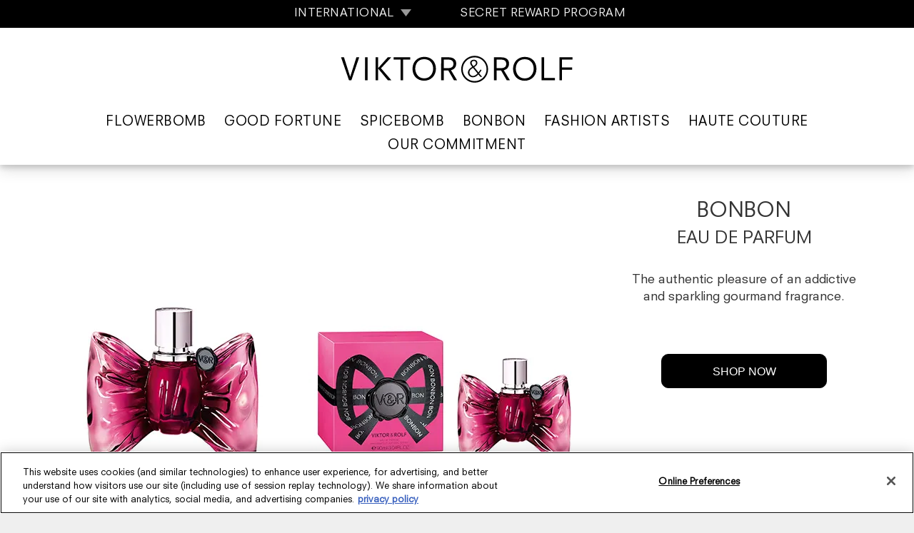

--- FILE ---
content_type: text/html; charset=UTF-8
request_url: https://intl.viktor-rolf-fragrances.com/int/bonbon/eau_de_parfum
body_size: 6615
content:
<!DOCTYPE html>
<html lang="int" dir="ltr">
  <head>
    <meta charset="utf-8" />
<meta name="Generator" content="Drupal 10 (https://www.drupal.org)" />
<meta name="MobileOptimized" content="width" />
<meta name="HandheldFriendly" content="true" />
<meta name="viewport" content="width=device-width, initial-scale=1.0" />
<meta name="description" content="Eau de Parfum Bonbon, The authentic pleasure of an addictive and sparkling gourmand fragrance. by Viktor&amp;Rolf Fragrance" />
<link rel="icon" href="/_assets/favicon.ico" type="image/vnd.microsoft.icon" />

    <title>Eau de Parfum Bonbon by Viktor&amp;Rolf Fragrance</title>
    <link rel="stylesheet" media="all" href="/sites/default/files/css/css_ODTYijLMjb5LxHC2O394WXLkw3ZB80TuoG0yEGc8JmI.css?delta=0&amp;language=int&amp;theme=vrtheme&amp;include=eJwVxGEKgCAMBtALSQs7kEz9KGWibCZ1--j9eMm3pQG5zO53f5ANKRnB_tWlrqCs92DZuPLj7LWJRpENbum80ECn9MjyAejFG3g" />
<link rel="stylesheet" media="all" href="/sites/default/files/css/css_JZ1by0573V06kswQpHqeKs350O1HVGGLIWzS60QJC-4.css?delta=1&amp;language=int&amp;theme=vrtheme&amp;include=eJwVxGEKgCAMBtALSQs7kEz9KGWibCZ1--j9eMm3pQG5zO53f5ANKRnB_tWlrqCs92DZuPLj7LWJRpENbum80ECn9MjyAejFG3g" />

    
	<script src="https://cdn.cookielaw.org/scripttemplates/otSDKStub.js"  data-document-language="true" type="text/javascript" charset="UTF-8" data-domain-script="481a18a3-88c4-4fb6-972c-5cc0d8dfc09e" async ></script><script type="text/javascript">function OptanonWrapper() { }</script>

  </head>
  <body class="page-bonbon">
	
		  <div class="dialog-off-canvas-main-canvas" data-off-canvas-main-canvas>
    
<div id="wrapper">

  
  
  
	 
	<header role="banner" id="vr_header" class="dvHeader">  
		<div><div id="dvNwsl_01" class="dv-newsletter">

<a href="#" class="jsCloseBox">X</a>

<h1>STAY IN TOUCH</h1>

<p>
Sign in to receive news and exclusivities from Viktor&Rolf fragrances. A touch of magic in your mailbox!
</p>


<br/>

	
	<div id="cs_form_nwsl">
		<form class="c2mvr-nwsl-formulaire" data-drupal-selector="c2mvr-nwsl-formulaire" action="/int/bonbon/eau_de_parfum" method="post" id="c2mvr-nwsl-formulaire" accept-charset="UTF-8">
  <div class="messageErrorNwsl"><fieldset data-drupal-selector="edit-nwsl-message" id="edit-nwsl-message" class="js-form-item form-item js-form-wrapper form-wrapper">
      <legend>
    <span class="fieldset-legend"></span>
  </legend>
  <div class="fieldset-wrapper">
                
          </div>
</fieldset>
</div><div class="js-form-item form-item js-form-type-email form-item-nwsl-email js-form-item-nwsl-email form-no-label">
        <input placeholder="EMAIL * " data-drupal-selector="edit-nwsl-email" type="email" id="edit-nwsl-email" name="nwsl_email" value="" size="60" maxlength="254" class="form-email required" required="required" aria-required="true" />

        </div>
<div class="js-form-item form-item js-form-type-select form-item-nwsl-country js-form-item-nwsl-country form-no-label">
        <select placeholder="COUNTRY" data-drupal-selector="edit-nwsl-country" id="edit-nwsl-country" name="nwsl_country" class="form-select required" required="required" aria-required="true"><option value="FR">France</option><option value="GB">United Kingdom</option><option value="BE">Belgique</option><option value="NL">Nederland</option></select>
        </div>
<input data-drupal-selector="edit-submit" type="button" id="edit-submit" name="op" value="SUBSCRIBE" class="button js-form-submit form-submit" />
<div class="js-form-item form-item js-form-type-checkbox form-item-nwsl-optin js-form-item-nwsl-optin">
        <input data-drupal-selector="edit-nwsl-optin" type="checkbox" id="edit-nwsl-optin" name="nwsl_optin" value="1" class="form-checkbox required" required="required" aria-required="true" />

        <label for="edit-nwsl-optin" class="option js-form-required form-required">&nbsp;&nbsp;Brand and trusted third parties will use your personal data to manage your query or respond to your question, and for analytics and market research. </label>
      </div>
<input autocomplete="off" data-drupal-selector="form-e4uacxgclzknqxprfaufkqhzggehtcsmb5qcojacglc" type="hidden" name="form_build_id" value="form-E4UACxgcLzKNQxpRFAuFkqhzggEHtcSmb5qCojAcGLc" />
<input data-drupal-selector="edit-c2mvr-nwsl-formulaire" type="hidden" name="form_id" value="c2mvr_nwsl_formulaire" />

</form>

	</div>
	
	
	<div class="cs-disclamer">
		For further information on how we use your personal data, please see our <a href="privacy-policy">privacy policy</a>. Viktor&Rolf Fragrances is part of L’Oréal.
	</div>
	

</div>



</div>

		<div class="bannerFlo">
		
			<div>
			
		<div id="menuDesk" class="main-menu">
		
			<ul class="list-top">			
				<li>
					<div class="jsSelectLang">
					INTERNATIONAL &nbsp;<img src="/_assets/img/fleche_bas.svg" />
					
					<div id="navLocation" class="dv-select-lang">
						<a href="/fr/bonbon/eau_de_parfum">FRANCE</a>

						<a href="https://us.viktor-rolf.com/">UNITED STATES</a>

						<a href="/uk/bonbon/eau_de_parfum">UNITED KINGDOM</a>

						<a href="/int/bonbon/eau_de_parfum">INTERNATIONAL</a>

						<a href="/mx/bonbon/eau_de_parfum">MÉXICO</a>

						<a href="/de/bonbon/eau_de_parfum">GERMANY</a>

						<a href="/be-fr/bonbon/eau_de_parfum">BELGIQUE (FR)</a>

						<a href="/be-nl/bonbon/eau_de_parfum">BELGIË (NL)</a>

						<a href="/it/bonbon/eau_de_parfum">ITALIA</a>

						<a href="/nl/bonbon/eau_de_parfum">NEDERLAND</a>

					</div>
					</div>
					</li>		
				
				<li><a href="https://intl.viktor-rolf-fragrances.com/int/secret-reward-program" id="secret_reward_program">SECRET REWARD PROGRAM</a></li>

			</ul>	
			
			<a href="https://intl.viktor-rolf-fragrances.com/int" class="logo"><img src="/_assets/img/logo_vr.svg" alt="Viktor&amp;Rolf" /><span>Viktor&amp;Rolf parfums</span></a>

			<ul class="list-menu">			
				<li><a href="https://intl.viktor-rolf-fragrances.com/int/flowerbomb" id="flowerbomb">Flowerbomb</a></li>		
				<li><a href="https://intl.viktor-rolf-fragrances.com/int/good_fortune" id="good_fortune">Good Fortune</a></li>		
				<li><a href="https://intl.viktor-rolf-fragrances.com/int/spicebomb" id="spicebomb">Spicebomb</a></li>		
				<li><a href="https://intl.viktor-rolf-fragrances.com/int/bonbon" id="bonbon">Bonbon</a></li>		
				<li><a href="https://www.viktor-rolf.com/world-of-viktorrolf" target="_blank">Fashion Artists</a></li>
				<li><a href="https://www.viktor-rolf.com/collection/haute-couture/overview/" target="_blank">Haute Couture</a></li>
				<li><a href="https://intl.viktor-rolf-fragrances.com/int/our-commitment-pride/">Our Commitment</a></li>			
			</ul>
			
			<div class="sousmenu">
			
				<img src="/_assets/img/fleche_bas.svg" class="ico-fl-smenu " />					
				<h1>Collection <span class="termeTitreSm"></span></h1>
				
				<div class="content-smenu smenu-flowerbomb">
			
					<div class="dv-flex">						
						<a href="https://intl.viktor-rolf-fragrances.com/int/flowerbomb/flowerbomb_extreme" class="lk-sm">Flowerbomb Extreme</a>
						<a href="https://intl.viktor-rolf-fragrances.com/int/flowerbomb/flowerbomb_tiger_lily" class="lk-sm">Flowerbomb Tiger Lily</a>
						<a href="https://intl.viktor-rolf-fragrances.com/int/flowerbomb/eau_de_parfum" class="lk-sm">Flowerbomb Eau de Parfum​</a>
						<a href="https://intl.viktor-rolf-fragrances.com/int/flowerbomb/flowerbomb_ruby" class="lk-sm">Flowerbomb Ruby Orchid​</a>
						<a href="https://intl.viktor-rolf-fragrances.com/int/flowerbomb/flowerbomb_nectar" class="lk-sm">Flowerbomb Nectar​</a>
					</div>
					
					
					
					<div class="dv-flex">
						<a href="https://intl.viktor-rolf-fragrances.com/int/flowerbomb/eau_de_parfum">
							<img src="/_assets/img/menu/flb_edp_195px.webp" class="visuelTetiere" alt="Flowerbomb - Eau de Parfum" />
							<i>Flowerbomb Eau de Parfum</i>
						</a>
					</div>
					
					<div class="dv-flex">
						<a href="https://intl.viktor-rolf-fragrances.com/int/flowerbomb/flowerbomb_extreme">
							<img src="/_assets/img/menu/flb_extreme_195px.webp" class="visuelTetiere" alt="Flowerbomb - Extreme" />
							<i>Flowerbomb Extreme</i>
						</a>
					</div> 
					
					<div class="dv-flex">
						<a href="https://intl.viktor-rolf-fragrances.com/int/flowerbomb/flowerbomb_tiger_lily">
							<img src="/_assets/img/menu/flb_tigerlily_195px.webp" class="visuelTetiere" alt="Flowerbomb - Tiger Lily" />
							<i>Flowerbomb Tiger Lily</i>
						</a>
					</div> 
					
				</div>
				
				<div class="content-smenu smenu-good_fortune">
			
					<div class="dv-flex">						
						<a href="https://intl.viktor-rolf-fragrances.com/int/good_fortune/eau_de_parfum" class="lk-sm">Good Fortune Eau de Parfum​</a>
						<a href="https://intl.viktor-rolf-fragrances.com/int/good_fortune/elixir_intense" class="lk-sm">Good Fortune Elixir Intense</a>
						<a href="https://intl.viktor-rolf-fragrances.com/int/good_fortune/eau_de_parfum_refill" class="lk-sm">Good Fortune Refill</a>
						<a href="https://intl.viktor-rolf-fragrances.com/int/tarot-experience" class="lk-sm">Tarot Experience</a>
					</div>
					<div class="dv-flex">
						<a href="https://intl.viktor-rolf-fragrances.com/int/good_fortune/eau_de_parfum">
							<img src="/_assets/img/menu/gf_edp_2_195px-b.webp" class="visuelTetiere" alt="Good Fortune Eau de Parfum" />
							<i>Good Fortune Eau de Parfum</i>
						</a>
					</div>
					<div class="dv-flex">
						<a href="https://intl.viktor-rolf-fragrances.com/int/good_fortune/elixir_intense">
							<img src="/_assets/img/menu/gf_elixir_1_195px.webp" class="visuelTetiere" alt="Good Fortune Elixir Intense" />
							<i>Good Fortune Elixir Intense</i>
						</a>
					</div>
					
					<div class="dv-flex">
						<a href="https://intl.viktor-rolf-fragrances.com/int/good_fortune/eau_de_parfum_refill">
							<img src="/_assets/img/menu/gf_edp_3_195px.webp" class="visuelTetiere" alt="Good Fortune Refill" />
							<i>Good Fortune Refill</i>
						</a>
					</div>
					
					
				</div>
				
				<div class="content-smenu smenu-spicebomb">
			
					<div class="dv-flex">						
						<a href="https://intl.viktor-rolf-fragrances.com/int/spicebomb/metallic_musk_edp" class="lk-sm">Metallic Musk Eau de Parfum</a>
						<a href="https://intl.viktor-rolf-fragrances.com/int/spicebomb/dark_leather_edp" class="lk-sm">Dark Leather Eau de Parfum</a>
						<a href="https://intl.viktor-rolf-fragrances.com/int/spicebomb/infrared_edp" class="lk-sm">Infrared Eau de Parfum</a>
						<a href="https://intl.viktor-rolf-fragrances.com/int/spicebomb/eau_de_toilette" class="lk-sm">Spicebomb Eau de Toilette</a>
						<a href="https://intl.viktor-rolf-fragrances.com/int/spicebomb/night_vision_edp" class="lk-sm">Night Vision Eau de Parfum</a>
						<a href="https://intl.viktor-rolf-fragrances.com/int/spicebomb/night_vision_edt" class="lk-sm">Night Vision Eau de Toilette</a>
						<a href="https://intl.viktor-rolf-fragrances.com/int/spicebomb/eau_de_parfum_extreme" class="lk-sm">Spicebomb Extreme</a>
					</div>
					
					<div class="dv-flex">
						<a href="https://intl.viktor-rolf-fragrances.com/int/spicebomb/metallic_musk_edp">
							<img src="/_assets/img/menu/spb_metallic_musk_195px.webp" class="visuelTetiere" alt="Spicebomb - Metallic Musk Eau de Parfum" />
							<i>Metallic Musk Eau de Parfum</i>
						</a>
					</div>
					<div class="dv-flex">
						<a href="https://intl.viktor-rolf-fragrances.com/int/spicebomb/infrared_edp">
							<img src="/_assets/img/menu/spb_infrared_edp_195px.webp" class="visuelTetiere" alt="Spicebomb - Infrared Eau de Parfum" />
							<i>Infrared Eau de Parfum</i>
						</a>
					</div>
					<div class="dv-flex">
						<a href="https://intl.viktor-rolf-fragrances.com/int/spicebomb/dark_leather_edp">
							<img src="/_assets/img/menu/spb_dark_leather_195px.webp" class="visuelTetiere" alt="Spicebomb - Dark Leather Eau de Parfum" />
							<i>Dark Leather Eau de Parfum</i>
						</a>
					</div>
					
					
					
				</div>
				
				<div class="content-smenu smenu-bonbon">
			
					<div class="dv-flex">						
						<a href="https://intl.viktor-rolf-fragrances.com/int/bonbon/eau_de_parfum" class="lk-sm">Bonbon Eau de Parfum</a>
					</div>
					
					<div class="dv-flex">
						<a href="https://intl.viktor-rolf-fragrances.com/int/bonbon/eau_de_parfum">
							<img src="/_assets/img/menu/bb_edp_1_195px.webp" class="visuelTetiere" alt="Bonbon - Eau de Parfum" />
							<i>Bonbon Eau de Parfum</i>
						</a>
					</div>
					
				</div>
				
			</div>
			
		</div>	
		
	
	
			
		<div id="menuResp" class="main-menu">
		
			<ul class="list-top">			
				<li>
					<div class="jsSelectLang">
					INTERNATIONAL &nbsp;<img src="/_assets/img/fleche_bas.svg" />
					
					<div id="navLocation" class="dv-select-lang">
						<a href="/fr/bonbon/eau_de_parfum">FRANCE</a>

						<a href="https://us.viktor-rolf.com/">UNITED STATES</a>

						<a href="/uk/bonbon/eau_de_parfum">UNITED KINGDOM</a>

						<a href="/int/bonbon/eau_de_parfum">INTERNATIONAL</a>

						<a href="/mx/bonbon/eau_de_parfum">MÉXICO</a>

						<a href="/de/bonbon/eau_de_parfum">GERMANY</a>

						<a href="/be-fr/bonbon/eau_de_parfum">BELGIQUE (FR)</a>

						<a href="/be-nl/bonbon/eau_de_parfum">BELGIË (NL)</a>

						<a href="/it/bonbon/eau_de_parfum">ITALIA</a>

						<a href="/nl/bonbon/eau_de_parfum">NEDERLAND</a>

					</div>
					</div>
					</li>		
				<li><a href="#newsletter" class="jsOpenNwsl">NEWSLETTER</a></li>		
			</ul>	
			
			<a class="dvHamb jsAffMenu">
				<div class="ligne"></div>
				<div class="ligne"></div>
				<div class="ligne"></div>
				<div class="ligne"></div>
				<div class="ligne"></div>
			</a>
			
			<a href="https://intl.viktor-rolf-fragrances.com/int" class="logo"><img src="/_assets/img/logo_vr.svg" alt="Viktor&amp;Rolf" /><span>Viktor&amp;Rolf parfums</span></a>
			
			<ul class="list-menu">			
				<li><a href="https://intl.viktor-rolf-fragrances.com/int/flowerbomb" id="flowerbomb">Flowerbomb</a></li>		
				<li><a href="https://intl.viktor-rolf-fragrances.com/int/good_fortune" id="good_fortune">Good Fortune</a></li>		
				<li><a href="https://intl.viktor-rolf-fragrances.com/int/spicebomb" id="spicebomb">Spicebomb</a></li>		
				<li><a href="https://intl.viktor-rolf-fragrances.com/int/bonbon" id="bonbon">Bonbon</a></li>		
				
				<li><a href="https://www.viktor-rolf.com/world-of-viktorrolf" target="_blank">Fashion Artists</a></li>
				<li><a href="https://www.viktor-rolf.com/collection/haute-couture/overview/" target="_blank">Haute Couture</a></li>
				<li><a href="https://intl.viktor-rolf-fragrances.com/int/our-commitment-pride/">Our Commitment</a></li>

				<li><a href="https://intl.viktor-rolf-fragrances.com/int/secret-reward-program" id="secret_reward_program">SECRET REWARD PROGRAM</a></li>


			</ul>
						
		</div>	
		
	
	</div>
	

					
		</div>
		
		
	</header>

   
  <main role="main" id="vr_content">

	  <div class="region region-content">
  <div data-drupal-messages-fallback class="hidden"></div>

		
	
		
	
										
	
	
		


		
	
<div id="dv_sec_pdp" >

	<section id="pdp_s1" class="cs-width-dv" dir="rtl" >
		
		<div class="col-descbox" dir="ltr">
			
			<h1>bonbon</h1>
			<h2>Eau de Parfum</h2>
			<br/>
			<p>
				The authentic pleasure of an addictive and sparkling gourmand fragrance.
				<br/>
			</p>
			
			<br/>
			
			
			<div class="dv-retailerbox retailerbox_glb">
			
						
					
			<div class="dvLstRetailer">
				
				
								
				<div class="dv-btnMl">
	
				<a href="https://www.viktor-rolf.com/collections/fragrances-women-bonbon/products/bonbon-eau-de-parfum" class="ctaEcomMode2" target="_blank" >SHOP NOW</a>		
				
				</div>
				
				
				
			</div>
		
			
						
			</div>
			
		</div>
		
		<div class="col-galerie-a" dir="ltr">
			
			
			<ul class="galery_a">
			
							<li><img src="/_assets/img/pdp/bonbon/eau_de_parfum/image1.webp" alt="" /></li>
							<li><img src="/_assets/img/pdp/bonbon/eau_de_parfum/image2.webp" alt="" /></li>
							<li><img src="/_assets/img/pdp/bonbon/eau_de_parfum/image3b.webp" alt="" /></li>
							<li><img src="/_assets/img/pdp/bonbon/eau_de_parfum/image4.webp" alt="" /></li>
						
			</ul>
		
		</div>
		
		<div class="dvLstRetailer2" dir="ltr"></div>
		
		
	</section>

	<section id="pdp_s2" class="cs-width-dv">
		
		<div class="col-description-tab">
			
			<div class="cs2-dv-0 bl2 dvDescription">
				
				<nav>
					<ul>
					<li><a href="javascript:;" class="itemNav itemOn" alt="navtab1">Description</a></li><li><a href="javascript:;" class="itemNav " alt="navtab2">Olfactives notes</a></li><li><a href="javascript:;" class="itemNav " alt="navtab4">Ingredients</a></li>
					</ul>
				</nav>
				
				
				<div class="repActivNav activNavPostab1"></div>			
				<hr/>			
				
			<div class="dv-longdesc longTextSlidetab1">
			
				
				
				<div class="contentTab" >
				Inspired by the unique creations of haute couture designers Viktor&Rolf, Bonbon Eau de Parfum is an invitation to dive into an appetizingly sweet floral scent.<br/><br/>Viktor&Rolf have created BonBon, a truly feminine fragrance entwining delectable, sweet overtones. Luminous and fizzy top notes of mandarin essence merge with floral heart note of orange blossom. Deep and sensual, the floral ambery fragrance unfolds to reveal delicious caramel accord base notes, wrapping you in an appetizing sweetness and an unforgettable scent.<br/><br/>The fragrance has an irresistible signature, celebrating every facet of femininity. Give in to temptation discover your inner voluptuous self with BonBon.
				
				</div>
				
				
			</div>
		
			<div class="dv-longdesc longTextSlidetab2">
			
				
				
				<div class="contentTab" >
				<span style="font-size:1.1em;"><b>Olfactory Notes : </b></span><br/>&nbsp;&nbsp;&nbsp;Top Note : Mandarin<br/>&nbsp;&nbsp;&nbsp;Heart Note : Orange Blossom<br/>&nbsp;&nbsp;&nbsp;Bottom Note : Caramel Accord<br/><br/><span style="font-size:1.1em;"><b>Fragrance Family : </b></span>Floral Ambery Orange Blossom Edible
				
				</div>
				
				
			</div>
		
			<div class="dv-longdesc longTextSlidetab3">
			
				
				
				<div class="contentTab" >
				
				
				</div>
				
				
			</div>
		
			<div class="dv-longdesc longTextSlidetab4">
			
				
				
				<div class="contentTab" >
				<span style="font-size:0.9em;">ALCOHOL, PARFUM / FRAGRANCE, AQUA / WATER, BENZYL SALICYLATE, LIMONENE, LINALOOL, BENZYL ALCOHOL, HYDROXYCITRONELLAL, ETHYLHEXYL METHOXYCINNAMATE, ALPHA-ISOMETHYL IONONE, COUMARIN, CITRONELLOL, BUTYL METHOXYDIBENZOYLMETHANE, ETHYLHEXYL SALICYLATE, BHT, GERANIOL, CITRAL, FARNESOL, BENZYL BENZOATE, CI 60730 / EXT. VIOLET 2</span>
				<br/><br/>Due to the possibility of modifications, we recommend checking the product's ingredient list directly on the container.
				</div>
				
				
			</div>
			
				
				<div class="clearBoth"></div>
				
			</div>
		
		</div>
		
		
				
		<div class="col-triptik-tab">
			<ul class="galery_tab">
						
							
							<li><img src="/_assets/img/pdp/bonbon/eau_de_parfum/tri_1.webp" alt="" /><label>Top note : Mandarin oil</label></li>
							<li><img src="/_assets/img/pdp/bonbon/eau_de_parfum/tri_2.webp" alt="" /><label>Middle note : Orange blossom absolute</label></li>
							<li><img src="/_assets/img/pdp/bonbon/eau_de_parfum/tri_3.webp" alt="" /><label>Base note : Caramel accord</label></li>
						
			
			</ul>
		</div>
		
				
	</section>
	
	
			
	
	
		
	
	
		
		
	<section id="pdp_s6" class="cs-width-dv">
	
		<h1>DISCOVER BONBON</h1>		
		<div class="heightSep1"></div>
		
			
		
						
		
													
			<div class="dv-mosaic-flex-2col" dir="rtl">
		
				<div class="col-g" dir="ltr">
					<img src="/_assets/img/pdp/bonbon/eau_de_parfum/mosaic_img1b.webp" alt="" />
				</div>
				<div class="col-g" dir="ltr">
					
					<div dir="ltr">
						<h1>A GOURMET BOTTLE</h1>
						<p>
						The sculptural bottle borrows its feminine aesthetic from the Maison’s Haute Couture dresses. Elegant and refined, its beautiful lines and curves seem to have been pleated by hand. The woman wearing Bonbon is dressed in a luxurious Haute Couture dress, with a delicious train.
						</p>
					</div>
					
				</div>
				
			</div>
			
								
						
				
		
													
			<div class="dv-mosaic-flex-2col" dir="ltr">
		
				<div class="col-g" dir="ltr">
					<img src="/_assets/img/pdp/bonbon/eau_de_parfum/mosaic_img2.webp" alt="" />
				</div>
				<div class="col-g" dir="ltr">
					
					<div dir="ltr">
						<h1>CARAMEL SENSATION</h1>
						<p>
						Bonbon is delicious. Created with the intention of fueling desire with a flavor so irresistible it would be considered edible.<br/>Caramel characterizes the evolution of the perfume. From start to finish, the caramel notes mature from a strong, edible top note to a softer, milky middle note, then darken to add depth to the base note.
						</p>
					</div>
					
				</div>
				
			</div>
			
								
													
			
	
	</section>
	
		
	
		
			
	<section id="pdp_s8" class="cs-width-dv">
	
		<div class="heightSep1 heightSepHide"></div>
		
		<h1>YOU MAY ALSO LIKE</h1>		
		<div class="heightSep1 heightSepHide"></div>
		<div class="heightSep1"></div>
	
	
		<div class="dv-prd-flex-ncol">				
		
				
			<div class="col-g cs-vign-prd">
				<div class="dv-visuel">
					<a href="/int/good_fortune/eau_de_parfum" >
						<img src="/_assets/img/pdp/good_fortune/eau_de_parfum/bottle_defaut.webp" alt="Good Fortune" />
					</a>
				</div>
				<div class="content-text">
					<h1>Good Fortune</h1>
					<h2>Eau de Parfum</h2>
					<p>
						A magical potion to create your own destiny
					</p>
				</div>
				<a href="/int/good_fortune/eau_de_parfum" class="cta-c2">SEE MORE</a>				
			</div>
			
				
			<div class="col-g cs-vign-prd">
				<div class="dv-visuel">
					<a href="/int/flowerbomb/eau_de_parfum" >
						<img src="/_assets/img/pdp/flowerbomb/eau_de_parfum/bottle_defaut.webp" alt="flowerbomb" />
					</a>
				</div>
				<div class="content-text">
					<h1>flowerbomb</h1>
					<h2>Eau de Parfum</h2>
					<p>
						A warm floral feminine perfume.
					</p>
				</div>
				<a href="/int/flowerbomb/eau_de_parfum" class="cta-c2">SEE MORE</a>				
			</div>
			
				
			<div class="col-g cs-vign-prd">
				<div class="dv-visuel">
					<a href="/int/flowerbomb/flowerbomb_ruby" >
						<img src="/_assets/img/pdp/flowerbomb/flowerbomb_ruby/bottle_defaut.webp" alt="flowerbomb ruby orchid" />
					</a>
				</div>
				<div class="content-text">
					<h1>flowerbomb ruby orchid</h1>
					<h2>Eau de Parfum</h2>
					<p>
						A captivating sensuality of a carnal Ruby Orchid.
					</p>
				</div>
				<a href="/int/flowerbomb/flowerbomb_ruby" class="cta-c2">SEE MORE</a>				
			</div>
			
				
			<div class="col-g cs-vign-prd">
				<div class="dv-visuel">
					<a href="/int/good_fortune/eau_de_parfum" >
						<img src="/_assets/img/pdp/good_fortune/eau_de_parfum/bottle_defaut.webp" alt="Good Fortune" />
					</a>
				</div>
				<div class="content-text">
					<h1>Good Fortune</h1>
					<h2>Eau de Parfum</h2>
					<p>
						A magical potion to create your own destiny
					</p>
				</div>
				<a href="/int/good_fortune/eau_de_parfum" class="cta-c2">SEE MORE</a>				
			</div>
			
											
		</div>
		
	
	</section>
	
		

</div>	
	

<div class="sepHeight100"></div>

  </div>

	
  </main>

	<footer role="contentinfo" id="vr_footer">
		<div class="bannerFlo">
			<div>
		
		<div class="lineaSolid"></div>
		
		<div class="dv-footer">
			
			<div class="colleft cs-rxsociaux">
				<b>Follow us :</b>
				<a href="https://www.instagram.com/viktorandrolf_fragrances/" target="_blank"><img src="/_assets/img/rx_insta.svg" alt="Instagram" /></a>
				<a href="https://www.facebook.com/ViktorRolf-Fragrances-232918424011129" target="_blank"><img src="/_assets/img/rx_facebook.svg" alt="Facebook" /></a>
				<a href="https://twitter.com/Viktor_and_Rolf" target="_blank"><img src="/_assets/img/rx_twitter.svg" alt="Twitter" /></a>
				<a href="https://www.youtube.com/user/ViktorRolfTV" target="_blank"><img src="/_assets/img/rx_youtube.svg" alt="Youtube" /></a>
			</div>
			<div class="colright cs-linkfooter">
				<a href="https://intl.viktor-rolf-fragrances.com/int/contact-us">CONTACT-US</a>
				
				<a href="https://intl.viktor-rolf-fragrances.com/int/terms-and-conditions">TERMS &amp; CONDITIONS </a>
				<a href="https://intl.viktor-rolf-fragrances.com/int/privacy-policy">PRIVACY POLICY </a>
				<a class="optanon-show-settings">COOKIE SETTINGS</a>
			</div>
		
			<div class="lineaDotted"></div>
			<div class="disclamerFooter">
				Personal data collected via this form are subject to a data processing on behalf Viktor&amp;Rolf for the purpose of managing your registration and the distribution of our newsletter. You have a right to disclosure, correction, addition and deletion for the data that relates to you. For more information about your personal data, you can check our data privacy policy.
				
				<br />
				<br />
			</div>
		
		</div>	
		
			
	
	</div>

		</div>
	</footer>
	
	


  
   
</div>


  </div>

		
	<script type="application/json" data-drupal-selector="drupal-settings-json">{"path":{"baseUrl":"\/","pathPrefix":"int\/","currentPath":"bonbon\/eau_de_parfum","currentPathIsAdmin":false,"isFront":false,"currentLanguage":"int"},"pluralDelimiter":"\u0003","suppressDeprecationErrors":true,"ajaxPageState":{"libraries":"eJwlyEEOgCAMBMAPETD4IFNlVQiItkDk92q8zGEWmxpPcL5kO9jRyBm9wySfrJbMMI7rSVFToPsPfxTw8Va4KrjrNXNS0qUgmZkEqnHZkWC2mGeKDzlmJYk","theme":"vrtheme","theme_token":null},"ajaxTrustedUrl":{"form_action_p_pvdeGsVG5zNF_XLGPTvYSKCf43t8qZYSwcfZl2uzM":true,"\/int\/bonbon\/eau_de_parfum?ajax_form=1":true},"ajax":{"edit-submit":{"callback":"::form_nwsl_ctrl","event":"mousedown","keypress":true,"prevent":"click","url":"\/int\/bonbon\/eau_de_parfum?ajax_form=1","httpMethod":"POST","dialogType":"ajax","submit":{"_triggering_element_name":"op","_triggering_element_value":"SUBSCRIBE"}}},"user":{"uid":0,"permissionsHash":"2b63f0fbe903e8b29ad902dcb0de9a86940e137be6c485a6f3da9747ae13f2af"}}</script>
<script src="/sites/default/files/js/js_g4IyowWzk0E-rTHc9iZ4GfUKVzOG4VC1og_uS0a5qew.js?scope=footer&amp;delta=0&amp;language=int&amp;theme=vrtheme&amp;include=eJwlyEkOgCAMAMAPGTD4IFKhKqRQLEv092q8zGGcSUMs-tDYzGbRtVDwaOunTI4FtZdegBREuP4IuaHkt-LZUW61saRpSDswod6JV6AHkMcg7g"></script>


  </body>
</html>


--- FILE ---
content_type: text/css
request_url: https://intl.viktor-rolf-fragrances.com/sites/default/files/css/css_JZ1by0573V06kswQpHqeKs350O1HVGGLIWzS60QJC-4.css?delta=1&language=int&theme=vrtheme&include=eJwVxGEKgCAMBtALSQs7kEz9KGWibCZ1--j9eMm3pQG5zO53f5ANKRnB_tWlrqCs92DZuPLj7LWJRpENbum80ECn9MjyAejFG3g
body_size: 13611
content:
/* @license GPL-2.0-or-later https://www.drupal.org/licensing/faq */
html,body,div,span,applet,object,iframe,h1,h2,h3,h4,h5,h6,p,blockquote,pre,a,abbr,acronym,address,big,cite,code,del,dfn,em,img,ins,kbd,q,s,samp,small,strike,strong,sub,sup,tt,var,b,u,i,center,dl,dt,dd,ol,ul,li,fieldset,form,label,legend,table,caption,tbody,tfoot,thead,tr,th,td,article,aside,canvas,details,embed,figure,figcaption,footer,header,hgroup,menu,nav,output,ruby,section,summary,time,mark,audio,video{margin:0;padding:0;border:0;outline:0;font-size:100%;font:inherit;vertical-align:baseline;background:0 0}h1,h2,h3,h4,h5,h6{font-weight:400}body{line-height:1;font-family:sans-serif}a{text-decoration:none;color:inherit}a:focus{outline:0}ol,ul{list-style:none}blockquote,q{quotes:none}blockquote:before,blockquote:after,q:before,q:after{content:'';content:none}table{border-collapse:collapse;border-spacing:0}article,aside,details,figcaption,figure,footer,header,hgroup,menu,nav,section{display:block}.clear{clear:both}b,strong{font-weight:700}i,em{font-style:italic}u{text-decoration:underline}s,del{text-decoration:line-through}hr{margin:1em 0;border-top:1px solid #ccc;height:0;display:block}sub{text-align:sub}sup{text-align:super}input,textarea,select,button{outline:0;box-shadow:none;border:1px solid #ccc;background:0 0;margin:0;padding:0;font-family:inherit;font-size:inherit;line-height:inherit}input:focus{outline:0;border:1px solid #ccc}button{-moz-appearance:none;-webkit-appearance:none;cursor:pointer}button[disabled]{cursor:normal}
@font-face{font-family:'NeuzeitBook';src:url(/themes/custom/vrtheme/css/./fonts/NeuzeitSLTStd-Book.woff) format("woff"),url(/themes/custom/vrtheme/css/./fonts/NeuzeitSLTStd-Book.ttf) format("truetype");font-weight:normal;font-style:normal;}@font-face{font-family:'NeuzeitBookHeavy';src:url(/themes/custom/vrtheme/css/./fonts/NeuzeitSLTStd-BookHeavy.woff) format("woff"),url(/themes/custom/vrtheme/css/./fonts/NeuzeitSLTStd-BookHeavy.ttf) format("truetype");font-weight:bold;font-style:normal;}@font-face{font-family:'viktor-rolf-icons';src:url(/themes/custom/vrtheme/css/./fonts/viktor-rolf-icons.woff) format("woff"),url(/themes/custom/vrtheme/css/./fonts/viktor-rolf-icons.ttf) format("truetype");font-weight:normal;font-style:normal;}@font-face{font-family:'fontawesome';src:url(/themes/custom/vrtheme/css/./fonts/fontawesome.woff) format("woff"),url(/themes/custom/vrtheme/css/./fonts/fontawesome.ttf) format("truetype");font-weight:normal;font-style:normal;}body{font:16px/24px 'NeuzeitBook',Arial,serif;color:#333;background-color:#efefef;-webkit-font-smoothing:antialiased;-moz-osx-font-smoothing:grayscale;margin:0;padding:0;}a,a:link{cursor:pointer;}input[type=submit]{background-color:#ccc;padding:5px 20px;color:#000;border:1px solid #000;cursor:pointer;}header{background-color:#fff;z-index:1;}main{background-color:#fff;min-height:550px;}footer{background-color:#efefef;}div#wrapper{background-color:#fff;}#dvDBG{display:none;padding:20px;background-color:#ffeeee;font-size:1rem;margin-bottom:25px;}.csDebug{padding:20px;background-color:#ffeeee;font-size:1rem;margin-bottom:25px;}.absoluteCenterREPERE{display:none;border:1px solid #0000ff;border-top:5px solid #0000ff;position:fixed;top:0;left:50%;transform:translate(-50%,0);width:100%;max-width:1200px;height:5%;text-align:center;font-size:1.5rem;letter-spacing:.5rem;z-index:0;}#vr_header{display:block;}#vr_header #menuResp{display:none;}#vr_header #menuResp2{display:none;}#vr_header .main-menu{display:block;margin:auto;}#vr_header .list-menu{display:block;margin:auto;max-width:1200px;}#vr_header #aff_dimention{display:block;}#vr_header .menu_vr_mobile{display:block;}#vr_header .tmp-menu_0{display:block;}#vr_header .logo{display:block;margin:20px auto 10px auto;}#vr_header .logo span{display:none;}#vr_header .logo img{display:block;margin:auto;max-width:350px;}#vr_header .main-menu ul{list-style:none;padding:10px 0;text-align:center;}#vr_header .main-menu ul{display:block;font:1.15rem 'NeuzeitBook',Arial,serif;color:#000;text-transform:uppercase;text-decoration:none;letter-spacing:0.03rem;}#vr_header .main-menu,#vr_header .main-menu a
#vr_header .main-menu a:link{text-decoration:none;transition:0.2s ease;}#vr_header .main-menu li{display:inline-block;margin:5px 10px;}#vr_header .list-menu a:hover{color:#333;border-bottom:2px solid #F3C6CC;}#vr_header .list-top{display:block;font-size:1rem !important;color:#efefef !important;background-color:#000;}#vr_header .list-top li{display:inline-block;margin:0 20px !important;}#vr_header .tmp-menu_0{display:block;position:absolute;top:0;right:10px;color:#999;}#vr_header .tmp-menu_0 a{display:inline-block;margin:9px 10px;}#vr_header .jsSelectLang{display:block;height:auto;cursor:pointer;width:180px;text-align:left;background:#000;padding:0 8px;}#vr_header .jsSelectLang:hover{color:#999;}#vr_header .dv-select-lang{display:none;position:absolute;width:180px;margin:0 -8px;padding:8px 8px;background:#000;box-shadow:0 4px 7px 0 rgba(0,0,0,0.15),0 6px 20px 0 rgba(0,0,0,0.15);z-index:20;}#vr_header .dv-select-lang a{display:block;padding:5px 5px;color:#fff;font-size:0.9rem;}#vr_header .dv-select-lang a:hover{background:#333;color:#F3C6CC;}#vr_header .jsSelectLang:hover > .dv-select-lang{display:block;height:auto;}.heightAddSousMenu{display:none;}.posBannerInfo{display:none;}#dvNwsl_01{display:none;position:absolute;top:60px;left:50%;transform:translate(-50%,0px);box-shadow:0 4px 7px 0 rgba(0,0,0,0.15),0 6px 20px 0 rgba(0,0,0,0.15);background-color:#fff;padding:40px;min-height:350px;max-width:500px;width:70%;z-index:150;}a.jsCloseBox,a.jsCloseBox:link{display:block;border:3px solid #ccc;border-radius:50%;height:20px;width:20px;text-align:center;padding:10px 11px;font-size:20px;line-height:20px;color:#999;background-color:#fff;box-shadow:0 0px 5px 0 rgba(0,0,0,0.10),0 3px 5px 0 rgba(0,0,0,0.10);position:absolute;right:0;top:0;transform:translate(15px,-15px);transition:0.2s ease;}a.jsCloseBox:hover{border-color:#999;color:#000;}#dvNwsl_01 h1{display:block;font-size:1.8rem;text-align:center;font-weight:bold;}#dvNwsl_01 p{display:block;font-size:1.1rem;text-align:center;margin-top:40px;}.cs-formnewsletter{border:1px none #ff0000;}#cs_form_nwsl{padding:10px;margin:auto;}#cs_form_nwsl input,#cs_form_nwsl select{padding:8px;border:1px solid #000;border-radius:5px;font-size:1rem;width:90%;margin:15px 0;}#cs_form_nwsl select{padding:10px;width:93%;}#cs_form_nwsl input[type=checkbox]{width:15px;height:15px;margin:25px 0 0 0;padding:0;}#cs_form_nwsl label{font-size:1em;}#cs_form_nwsl input[type=submit]{padding:8px;border:1px solid #000 !important;border-radius:5px;font-size:1rem;width:80%;max-width:250px;margin:15px auto;background-color:#efefef;}.cs-disclamer{text-align:center;margin:20px auto;font-size:0.9em;width:90%;}.cs-disclamer a,.cs-disclamer a:link{text-decoration:underline;}.errorInput{color:#ff0000 !important;border:1px solid #ff0000 !important;}.errorResultMessage{color:#ff0000 !important;}.valideResultMessage{color:#642385 !important;text-align:center;font-size:1.1rem;}#vr_header .sousmenu{display:none;position:absolute;width:100%;max-width:1200px;min-height:320px;background:#ECEDEF;border-top:1px solid #B4B4B4;box-shadow:0 4px 7px 0 rgba(0,0,0,0.15),0 6px 20px 0 rgba(0,0,0,0.15);z-index:10;left:50%;transform:translateX(-50%);}#vr_header .sousmenu .ico-fl-smenu{display:block;position:absolute;transform:rotate(180deg);margin:-10px 0 0 auto;left:0;}#vr_header .sousmenu h1{display:block;padding:15px 20px;text-transform:capitalize;font-size:1.1rem;font-weight:bold;}#vr_header .sousmenu .content-smenu a.lk-sm{display:block;font-size:1rem;color:#333;padding:4px 1px 4px 0;transition:0.2s ease;}#vr_header .sousmenu .content-smenu a.lk-sm:hover{padding:4px 0 4px 1px;text-decoration:underline;color:#000;background:#efefef;}#vr_header .sousmenu .content-smenu > .dv-flex img.visuelTetiere{display:block;width:195px;background:#efefef;border:1px solid #fff;margin-bottom:5px;}#vr_header .sousmenu .content-smenu  > .dv-flex a:hover > img.visuelTetiere{border-color:#000;background:#efefef;text-decoration:underline;}#vr_header .sousmenu .content-smenu  > .dv-flex a:hover > i{text-decoration:underline;}#vr_header .sousmenu .content-smenu > .dv-flex i{display:block;color:#000  !important;font-size:0.95rem;}#vr_header .sousmenu .content-smenu{display:flex;gap:100px;padding:0 35px;}#vr_header .sousmenu .smenu-flowerbomb{display:flex;}#vr_header .sousmenu .smenu-good_fortune{display:none;}#vr_header .sousmenu .smenu-spicebomb{display:none;color:#ff0f90;}#vr_header .sousmenu .smenu-bonbon{display:none;color:#ff0f90;}#vr_footer{display:block;min-height:200px;font-size:0.9rem;color:#000;}#vr_footer div.lineaSolid{display:block;height:3px;background-color:#fff;border-top:3px solid #D5D5D5;margin:3px 0 40px 0;padding:0;}#vr_footer div.lineaDotted{display:block;height:10px;border-top:2px dotted #6D6D6D;margin:30px 0 25px 0;padding:0;}#vr_footer .dv-footer{display:block;min-height:200px;max-width:1180px;margin:auto;}#vr_footer .dv-footer > .colleft{display:block;width:100%;text-align:center;margin-bottom:20px;}#vr_footer .dv-footer > .colright{display:block;width:100%;text-align:center;}#vr_footer .cs-rxsociaux label,#vr_footer .cs-rxsociaux a{display:inline-block;vertical-align:middle;}#vr_footer .cs-rxsociaux a{max-width:20px;margin:7px;}#vr_footer .cs-rxsociaux img{display:block;max-width:20px;height:auto;}#vr_footer .cs-linkfooter a,#vr_footer .cs-linkfooter a:link{display:inline-block;margin:5px 8px;text-decoration:none;transition:0.2s ease;border-bottom:2px solid #efefef;}#vr_footer .cs-linkfooter a:hover{border-bottom:2px solid #999;}#vr_footer .disclamerFooter{display:block;width:90%;font-size:0.8rem;line-height:1.2rem;margin:0 auto 50px auto;text-align:center;}#vr_header{display:block;min-height:197px;height:auto;width:auto;background:#ccc;}#vr_header .dvHeader-small{display:block;height:50px;width:auto;}#vr_header .bannerFlo{display:block;position:relative;background:#fff;width:100%;border-bottom:2px none #999;box-shadow:0 4px 7px 0 rgba(0,0,0,0.15),0 6px 20px 0 rgba(0,0,0,0.15);z-index:100;}#vr_header .bannerFlo-small{display:block;position:fixed;height:125px;overflow:visible;}#vr_header .logo-small{display:block;margin:5px auto 3px auto;width:220px;}#vr_header .list-menu-small{display:block;padding:0px 0 12px 0 !important;font-size:1rem !important;}#vr_header .list-menu-small li{display:inline-block;margin:0px 10px;}#vr_header #menuResp .list-menu-small{padding:10px 0 22px 0 !important;}#vr_header .list-top-small{display:block;padding:5px 0;font-size:.9rem !important;color:#efefef !important;background-color:#000;}#vr_footer{display:block;height:320px;}#vr_footer .bannerFlo{display:block;position:fixed;width:100%;bottom:0;background-color:#efefef;z-index:0;}.sweetDebugZone3{display:none;position:fixed;top:0;left:0;padding:40px;background-color:#333;color:#fff;font-size:1rem;z-index:1000;}.dvHamb{display:block;position:absolute;margin-top:19px;right:10px;width:38px;}.dvHamb > .ligne{height:3px;background-color:#999;margin:3px;}.dvHamb2{display:block;position:absolute;margin-top:14px;right:10px;width:38px;}.dvHamb2 > .ligne{height:3px;background-color:#fff;margin:3px;}#vr_content{display:block;text-align:center;}#vr_content{display:block;text-align:center;position:relative;z-index:10;box-shadow:0 10px 10px 0 rgba(0,0,0,0.15);}#vr_content section{display:block;padding-bottom:80px;border-bottom:1px none #ff0000;background:none;}.cs-width-dv{max-width:1200px;margin:auto;}.bando100p{display:block;position:relative;}.bando100p .dv-backbando{display:block;position:absolute;width:50%;}.bando100p .dv-frontbando{display:block;position:relative;}.bando-homepage-590 > div{height:590px;}.bando-homepage-450 > div{height:auto !important;}.bando-franchise-350 > div{height:350px;}.bando-pdp-450 > div{height:450px;}.bando_1200px{display:block;}.bando_670px{display:none;}#vr_content h1{font-size:2rem;}.heightSep1{display:block;height:50px;}#dv_collection{margin-top:80px;}#dv_collection h1{display:block;font-size:2rem;line-height:2.4rem;color:#000;text-transform:uppercase;letter-spacing:0.03rem;}#dv_collection ul{display:block;margin-top:40px;}#dv_collection ul > li{display:inline-block;width:220px;min-height:240px;margin:10px;overflow:hidden;}#dv_collection li img{display:block;width:100%;height:auto;}#dv_collection li label{display:block;font-size:1.1rem;height:auto;margin:10px 5px;}#dv_collection ul > li > a:hover{display:block;border:1px solid #F3C6CC;}#dv_push_home_2col{display:flex;margin:80px auto;}#dv_push_home_2col .block-push-home{flex:flex-basis;vertical-align:top;margin-right:20px;}#dv_push_home_2col h2{font-size:1.4rem;line-height:1.7rem;padding-bottom:10px;text-align:left;}#dv_push_home_2col p{font-size:1.15rem;line-height:1.4rem;padding:20px 40px 25px 40px;min-height:70px;}#dv_push_home_1col{display:block;margin:80px auto;width:100%;max-width:620px;}#dv_push_home_1col .block-push-home{}#dv_push_home_1col h2{font-size:1.4rem;line-height:1.7rem;padding-bottom:20px;text-align:center;}#dv_push_home_1col p{font-size:1.15rem;line-height:1.4rem;padding:20px 40px 25px 40px;min-height:70px;}a.cta-c1,a.cta-c1:link{display:block;background:#000;font-size:1rem;line-height:1.4rem;letter-spacing:0.1rem;color:#fff;padding:10px;margin:auto;width:200px;border:1px solid #000;border-radius:5px;transition:0.2s ease;}a.cta-c1:hover{background:#efefef;color:#000;}a.cta-c2,a.cta-c2:link{display:block;background:#fff;font-size:1rem;line-height:1.4rem;letter-spacing:0.1rem;color:#000;padding:8px;margin:auto;min-width:150px;max-width:80%;border:1px solid #000;border-radius:5px;transition:0.2s ease;}a.cta-c2:hover{background:#efefef;color:#000;}.bando-franchise-350 div.dv-backbando{display:block;}.bando-franchise-350 div.dv-frontbando{display:block;}.bando-franchise-350 div.dv-frontbando > img.visuel_frontbando_670{display:none;}#dv_banner_top{display:flex;margin:auto;height:350px;overflow:hidden;align-items:center;justify-content:center;}#dv_banner_top .push-banner-visuel{flex:54%;min-height:50px;}#dv_banner_top .push-banner-text{flex:46%;margin:50px;}#dv_banner_top h1{font-size:2.2rem;line-height:1.7rem;text-align:left;padding-bottom:35px;}#dv_banner_top p{font-size:1.2rem;line-height:1.6rem;text-align:left;}#dv_produits{padding-top:40px;}#dv_produits ul{display:block;padding-top:40px;}#dv_produits ul > li{display:inline-block;width:350px;min-height:550px;padding:20px;overflow:hidden;}#dv_produits li .visuel{display:block;width:100%;height:auto;max-width:300px;max-height:300px;min-height:300px;overflow:hidden;margin:auto;}#dv_produits li img{display:block;width:100%;height:auto;}#dv_produits li h1{display:block;font-size:1.2rem;font-weight:bold;height:auto;margin:0 5px 2px 5px;text-transform:uppercase;}#dv_produits li h2{display:block;font-size:1.1rem;height:auto;margin:0 5px 15px 5px;}#dv_produits p{font-size:1.0rem;line-height:1.4rem;padding:0 50px 20px 50px;min-height:70px;}#dv_produits .push-prd{}#dv_push_banner{display:flex;margin:80px auto;max-height:410px;height:auto;overflow:hidden;background-color:#F4C7CE;align-items:center;justify-content:center;}#dv_push_banner .push-banner-visuel{flex:50%;}#dv_push_banner .push-banner-text{flex:50%;margin:40px;}#dv_push_banner h2{font-size:1.4rem;line-height:1.7rem;font-weight:bold;padding:30px;text-align:center;}#dv_push_banner p{font-size:1.15rem;line-height:1.4rem;padding-bottom:30px;}.dvLstRetailer{display:block;border:1px none #ff00ff;}.dvLstRetailer2{display:none;}.dvLstRetailerOther{display:block;position:relative;width:90%;max-width:340px;margin:auto;margin-top:50px;margin-left:19px;}.dvLstRetailerOther ul{display:block;padding:0;}.dvLstRetailerOther li{display:block;margin:2px 0;}.dv-btnMl{display:block;height:auto;margin:20px auto 20px auto;border-bottom:2px none #ccc;text-align:left;}a.csBtnMl,a.csBtnMl:link{display:inline-block;height:auto;width:100%;max-width:50px;padding:15px 15px;margin:2% 4%;text-align:center;background-color:#fff;color:#333;font:14px/14px 'Neuzeit S LT Std Book',Arial;text-decoration:none;transition:0.2s ease;border:1px solid #ccc;border-radius:5px;}a.csBtnMl:hover{background-color:#efefef;color:#000;border:1px solid #333;}a.csBtnMlHover,a.csBtnMlHover:link,a.csBtnMlHover:hover{background-color:#efefef;border:1px solid #333;display:inline-block;height:auto;width:100%;max-width:50px;padding:15px 15px;margin:2% 4%;text-align:center;color:#333;font:14px/14px 'Neuzeit S LT Std Book',Arial;text-decoration:none;transition:0.2s ease;border-radius:5px;}.dv-subtittleSize{display:block;background:#000;color:#fff;padding:8px;font-size:0.8rem;text-align:center;margin:25px auto 20px auto;}.lstRetailer{display:none;margin-top:20px;text-align:left;}.lstRetailer > a{display:inline-block;height:55px;width:100%;max-width:120px;padding:20px 15px;margin:1% 2%;text-align:center;background-color:#fff;color:#fff;font:14px/14px 'Neuzeit S LT Std Book',Arial;text-decoration:none;transition:0.2s ease;}.lstRetailer > a{border:1px solid #ccc;}.lstRetailer > a img{display:block;height:auto;width:100%;position:relative;left:50%;top:50%;transform:translate(-50%,-50%);}.lstRetailer > a:hover{border:1px solid #333;box-shadow:0px 0px 10px #999;}a.ctaEcomMode{display:block;height:65px;width:100%;max-width:250px;padding:20px 15px;margin:35px auto;text-align:center;background-color:#fff !important;color:#fff;font:14px/14px 'Neuzeit S LT Std Book',Arial;text-decoration:none;border:1px solid #ccc;border-radius:10px;transition:0.2s ease;}a.ctaEcomMode img{display:block;height:auto;width:85%;position:relative;left:50%;top:50%;transform:translate(-50%,-50%);}a.ctaEcomMode:hover{border:1px solid #333;box-shadow:0px 0px 10px #999;}a.ctaEcomMode2{display:block;height:auto;width:100%;max-width:200px;padding:12px 15px 10px 15px;margin:35px auto;text-align:center;background-color:#000;color:#fff;font:1rem/1.5rem 'Neuzeit S LT Std Book',Arial;text-decoration:none;border:1px solid #000;border-radius:10px;transition:0.2s ease;}a.ctaEcomMode2:hover{border:1px solid #000;background-color:#fff;color:#000;box-shadow:0px 0px 10px #999;}.dvDescription hr{border:none;border-top:2px solid #999999;margin-bottom:25px;margin:7px 0px 25px 0px !important;}.dvDescription div.dvIlluText{float:right;height:380px;width:380px;margin:0 0 20px 30px;background:#333;}.dv-longdesc{display:none;padding:0;text-align:left;margin:auto;background-color:none;color:#000;font-size:1.1rem;}.cs2-dv-0 h1{font-size:1.8rem;color:#1d1d1d;margin:0;margin-bottom:5px;text-align:center;}.dvDescription nav{display:block;background:none;}.dvDescription nav > ul{display:block;list-style:none;padding:0;margin:0;text-align:left;}.dvDescription nav > ul > li{display:inline-block;padding:5px 0;margin:0 45px 0 0;}.dvDescription nav > ul > li > a.itemNav{text-decoration:none;color:#999999;font-size:1.1rem;letter-spacing:1.5px;text-transform:uppercase;}.dvDescription nav > ul > li > a.itemNav:hover{text-decoration:none;color:#1d1d1d;}.dvDescription nav > ul > li > a.itemOn{text-decoration:none;color:#1d1d1d;font-weight:bold;}.dvDescription .contentTab{width:80%;margin:0 0 0 15px;}.repActivNav{display:block;position:absolute;height:2px;background:#000;margin-top:7px;}.activNavPostab1{width:140px;margin-left:0;}.activNavPostab2{width:205px;margin-left:180px;}.activNavPostab3{width:140px;margin-left:430px;}.activNavPostab4{width:240px;margin-left:610px;}.longTextSlidetab1{display:block;}.longTextSlidetab2{display:none;}.longTextSlidetab3{display:none;}.bloc-video{cursor:pointer;}.bloc-video video{max-width:80%;}#dv_sec_pdp{margin-top:50px;}#dv_sec_pdp #pdp_s1{display:flex;flex-wrap:wrap;gap:10px;width:100%;border:1px none #ff0000;background:#fff;}#dv_sec_pdp .col-galerie-a{width:66%;border:1px none #000;}#dv_sec_pdp .col-descbox{width:28%;padding:0 30px;border:1px none #ccc;}#dv_sec_pdp .col-descbox h1{font-size:1.8rem;line-height:2rem;padding-bottom:8px;text-transform:uppercase;}#dv_sec_pdp .col-descbox h2{font-size:1.5rem;line-height:1.8rem;padding-bottom:8px;text-transform:uppercase;}#dv_sec_pdp .col-descbox p{font-size:1.1rem;padding-bottom:8px;}#dv_sec_pdp .galery_a{display:flex;flex-wrap:wrap;gap:20px;border:1px none #ff0000;background:none;}#dv_sec_pdp .galery_a,#dv_sec_pdp .galery_a li{list-style:none;}#dv_sec_pdp .galery_a li{height:380px;width:100%;max-width:380px;border:1px none #ccc;}#dv_sec_pdp .galery_a li > img{display:block;height:100%;width:100%;max-width:380px;}#dv_sec_pdp .dv-retailerbox{display:block;border:2px none #ff0000;}#dv_sec_pdp .col-description-tab{display:block;margin-top:50px;}#dv_sec_pdp .col-triptik-tab{display:block;margin:80px auto;}#dv_sec_pdp .galery_tab{display:flex;flex-wrap:wrap;gap:30px;border:1px none #ff0000;background:none;}#dv_sec_pdp .galery_tab,#dv_sec_pdp .galery_tab li{list-style:none;}#dv_sec_pdp .galery_tab li{height:420px;width:100%;max-width:380px;}#dv_sec_pdp .galery_tab li > img{display:block;height:auto;width:100%;max-width:380px;}#dv_sec_pdp .galery_tab li > label{display:block;font-size:1.2rem;text-align:left;margin:20px 0 0 5px;color:#000;font-weight:bold;}#dv_sec_pdp .dv-1200{display:flex;flex-wrap:wrap;gap:0;border:1px none #ff0000;align-items:center;justify-content:space-between;width:100%;min-height:400px;background-color:#f4c7ce;}#dv_sec_pdp .dv-1200 > .col-1{width:43%;padding:40px;text-align:center;border:1px none #ff0000;}#dv_sec_pdp .dv-1200 > .col-1 h1{font-size:1.5rem;line-height:2rem;padding-bottom:30px;font-weight:bold;}#dv_sec_pdp .dv-1200 > .col-1 p{font-size:1.25rem;line-height:2rem;padding:0 20px 30px 20px;}#dv_sec_pdp .dv-1200 > .col-2{width:50%;max-width:590px;border:1px none #ff00ff;}#dv_sec_pdp .dv-1200 > .col-2 img{display:block;float:right;}#pdp_s6{display:block;width:1000px;}#dv_sec_pdp .dv-mosaic-flex-2col{display:flex;flex-wrap:wrap;gap:0;border:1px none #ff0000;align-items:center;justify-content:space-between;width:100%;max-width:calc(2*570px);background-color:#fff;margin:auto;}#dv_sec_pdp .dv-mosaic-flex-2col .col-g{width:50%;text-align:left;border:1px none #0000ff;}#dv_sec_pdp .dv-mosaic-flex-2col .col-g h1{font-size:1.25rem;line-height:2rem;padding:0 40px 30px 40px;font-weight:bold;}#dv_sec_pdp .dv-mosaic-flex-2col .col-g p{font-size:1.1rem;line-height:1.8rem;padding:0 40px 30px 40px;}#dv_sec_pdp .dv-mosaic-flex-2col .col-g img{display:block;height:auto;width:100%;max-width:570px;}@media screen and (max-width:580px){#pdp_s6{display:block;width:100%;}#dv_sec_pdp .dv-mosaic-flex-2col{margin-bottom:25px;}#dv_sec_pdp .dv-mosaic-flex-2col .col-g{width:100%;text-align:left;border:1px none #0000ff;margin:20px auto;}}#dv_sec_pdp .dv-prd-flex-ncol{display:flex;flex-wrap:wrap;gap:0px;border:1px none #ff0000;align-items:center;justify-content:space-between;width:100%;background-color:#fff;margin:auto;}#dv_sec_pdp .dv-prd-flex-ncol .col-g{width:100%;max-width:250px;text-align:center;border:1px none #0000ff;}#dv_sec_pdp .cs-vign-prd{display:block;margin-bottom:50px;}#dv_sec_pdp .cs-vign-prd img{display:block;width:auto;height:100%;max-width:250px;}#dv_sec_pdp .cs-vign-prd .dv-visuel{display:block;height:250px;width:250px;overflow:hidden;margin-bottom:15px;}#dv_sec_pdp .cs-vign-prd h1{font-size:1.1rem;font-weight:bold;text-transform:uppercase;letter-spacing:-0.5px;}#dv_sec_pdp .cs-vign-prd h2{font-size:.9rem;margin-bottom:10px;text-transform:uppercase;letter-spacing:-0.5px;}#dv_sec_pdp .cs-vign-prd p{font-size:.98rem;line-height:1.2rem;padding:0 20px;margin-bottom:25px;}#dv_sec_pdp .cs-vign-prd .content-text{height:130px;}#pdp_s6 > h1,#pdp_s7 > h1,#pdp_s8 > h1{line-height:2.2rem;padding:0 20px;}.cs-width-dv{border:1px none #ff0000;width:1200px;}#classic_content{display:block;margin:80px auto;text-align:left;max-width:1000px;padding:50px;}#classic_content h1{text-align:center;margin-bottom:50px;line-height:2.2rem;}#classic_content h2{text-align:center;margin-bottom:25px;font-size:1.5rem;line-height:2rem;}#classic_content h3{margin:35px auto 10px auto;color:#ba4b48;font-weight:bold;}#classic_content p{margin:10px auto 10px auto;}#classic_content b{margin-top:50px;}#classic_content a{text-decoration:underline;}#classic_content ul{padding-left:17px;list-style:square;margin-bottom:10px;}.cs-privacypolicy{background-color:#fbf8ff;}.cs-termsuses{background-color:#fbf8ff;}.cs-formcontact{background-color:#fff;}#classic_content .tableau1{border:1px solid #333333;border-bottom:none;border-left:none;}#classic_content .tableau1 th{border:1px solid #333333;border-right:none;border-top:none;background:#efefef;padding:15px;}#classic_content .tableau1 td{border:1px solid #333333;border-right:none;border-top:none;vertical-align:top;padding:15px 5px 15px 15px;}#classic_content .tableau1 ul{padding-left:20px;}.storeLocator{display:block;margin-top:-80px;}.contentmap{display:block;position:relative;height:650px;margin-bottom:50px;border-bottom:1px none #ff0000;z-index:0;}.dvFullLargeur{display:block;position:absolute;top:50px;left:0;width:100%;height:100%;max-height:650px;border-bottom:1px solid #ccc;z-index:1;}.lst_store a,.lst_store a:link{display:inline-block;max-width:220px;margin-top:10px;text-decoration:none;border-bottom:1px solid #333;padding:10px 10px 10px 3px;text-align:left;background:#fff;transition:0.2s ease;}.lst_store a:hover{border-bottom:1px solid #000000;background:#000;color:#fff;}#storeLocatorOptions{}#storeLocatorOptions label{display:block;font-size:1.2rem;color:#000;text-transform:uppercase;padding-bottom:20px;}#storeLocatorOptions .form-select{display:flex;gap:30px;align-items:flex-start}#storeLocatorOptions .form-select select{width:300px;padding:5px;margin-bottom:20px;}#storeLocatorOptions .form-select div.radioMap label{display:inline-block;font-size:inherit;}#storeLocatorOptions .form-select div.radioMap input{display:inline-block;margin-right:10px;}#storeLocatorOptions .form-select div.radioMap{width:auto;padding:5px;margin-bottom:20px;}.map-info-window{background:#fff;width:300px;padding:20px;border:1px solid #efefef;box-shadow:0 4px 7px 0 rgba(0,0,0,0.15),0 6px 20px 0 rgba(0,0,0,0.15);border-radius:10px;font-size:1rem;}.map-info-window h4{font-size:1.2rem;font-weight:bold;}.map-info-window p{margin:15px 0;font-size:1rem;}.map-info-window p > a{display:block;margin-top:15px !important;}.map-info-close,a.map-info-close{display:block;top:-10px;margin-left:300px;font:22px/14px Arial;border:1px solid #999;border-radius:50%;position:absolute;padding:10px 12px 10px 12px;background:#fff;z-index:2;text-decoration:none !important;}.lst_store a{text-decoration:none !important;border:1px solid #ccc !important;border-radius:5px;}.lst_store .availableProducts{display:none;}.sepHeight100{height:100px;}.absoluteCenter{display:block;position:absolute;top:20%;left:50%;transform:translate(-50%,-20%);width:80%;text-align:center;font-size:1.5rem;letter-spacing:.5rem;}.absoluteCenter img{display:block;width:600px;max-width:90%;height:auto;margin:auto;margin-bottom:25px;}
@media screen and (max-width:1200px){#vr_header{display:block;}#vr_content{display:block;}#vr_footer{display:block;}#vr_header .sousmenu{}}@media screen and (max-width:750px){#vr_footer{min-height:415px;}}@media screen and (max-width:450px){#vr_footer{min-height:550px;}}@media screen and (max-width:330px){#vr_footer{min-height:630px;}}@media screen and (max-width:950px){#vr_header{display:block;height:auto;min-height:110px;width:auto;background:#efefef;}#vr_header .bannerFlo-small{display:block;height:105px;overflow:visible;}#vr_header #menuDesk{display:none;}#vr_header #menuResp{display:block;}#vr_header #menuResp .logo{width:280px;margin-top:5px;}#vr_header #menuResp{display:block;height:110px;width:auto;}#vr_header #menuResp .list-menu{display:none;background-color:#fff;margin-top:-5px;padding-bottom:20px;box-shadow:0 8px 20px 0 rgba(0,0,0,0.10);transition:0.2s ease;position:relative;z-index:100;}#vr_header #menuResp .list-menu li{display:block;margin-top:10px;}#vr_header #menuResp .list-menu-small{margin-top:-1px;border-top:1px solid #ccc;}#vr_footer{display:block;font-size:0.9rem;color:#000;}#dv_collection{margin-top:30px;}#dv_collection h1{font-size:1.7rem;line-height:2.4rem;}.bando_1200px{display:none;}.bando_670px{display:block;}.cs-width-dv{max-width:100%;margin:auto;}#vr_content h1{padding:0 25px;}#dv_push_banner{display:block;margin:0px auto;max-height:inherit;height:auto;overflow:visible;background-color:#F4C7CE;align-items:center;justify-content:center;padding-bottom:20px;}#dv_push_banner .push-banner-visuel img{display:block;width:100%;}#dv_push_banner .push-banner-text{margin:20px;}#dv_push_banner h2{padding:20px 5px 20px 5px;}.dvHeightBottomHide{display:none;}.bando-franchise-350 > div{height:auto;}.bando-franchise-350 div.dv-backbando{display:none;}.bando-franchise-350 div.dv-frontbando{display:block;background-image:none !important;background-color:#efefef !important;}.bando-franchise-350 div.dv-frontbando > img.visuel_frontbando_670{display:block;width:100%;height:auto;}.bando-franchise-350 div.franchise-flowerbomb{background-color:#fadde1 !important;}.bando-franchise-350 div.franchise-spicebomb{background-color:#dad9de !important;}.bando-franchise-350 div.franchise-good_fortune{background-color:#e7def3 !important;}.bando-franchise-350 div.franchise-bonbon{background-color:#fdd4ec !important;}#dv_banner_top .push-banner-visuel{display:none;flex:54%;min-height:50px;}#dv_banner_top .push-banner-text{display:block;flex:100%;margin:40px 25px;padding-bottom:35px;}#dv_banner_top h1{font-size:2rem;line-height:2.2rem;text-align:center;padding:25px 0;}#dv_banner_top p{text-align:center;}#dv_produits{padding:20px 0 60px 0;}#dv_produits ul{display:block;padding-top:0px;}#dv_produits ul > li{width:100%;max-width:350px;min-height:auto;padding:30px 20px;}#dv_produits p{font-size:1.0rem;line-height:1.4rem;padding:0 50px;min-height:70px;}#dv_sec_pdp{width:95%;margin:auto;}#dv_sec_pdp #pdp_s1{display:flex;flex-wrap:wrap;gap:10px;width:100%;border:1px none #ff0000;background:#fff;}#dv_sec_pdp .col-galerie-a{width:100%;border:1px none #000;}#dv_sec_pdp .col-descbox{width:100%;padding:30px 30px;}#dv_sec_pdp .col-descbox h1{font-size:1.8rem;padding-bottom:8px;text-transform:uppercase;}#dv_sec_pdp .col-descbox h2{font-size:1.5rem;padding-bottom:0px;text-transform:uppercase;}#dv_sec_pdp .col-descbox p{font-size:1.1rem;padding-bottom:8px;}#dv_sec_pdp .galery_a{display:flex;flex-wrap:wrap;gap:20px;border:1px none #ff0000;background:none;align-items:stretch;}#dv_sec_pdp .galery_a,#dv_sec_pdp .galery_a li{flex:45%;list-style:none;}#dv_sec_pdp .galery_a li{height:auto;width:inherit;max-width:inherit;border:1px none #ccc;}#dv_sec_pdp .galery_a li > img{display:block;height:100%;width:100%;max-width:380px;}.dvLstRetailer2{display:block;width:100%;}#dv_sec_pdp .col-description-tab{display:block;margin:50px 0;}#dv_sec_pdp .col-description-tab .dvDescription .contentTab{width:95%;margin:auto;}#dv_sec_pdp .col-triptik-tab{display:block;margin:0px auto;}#dv_sec_pdp .col-triptik-tab li{display:block;text-align:center;margin:auto;}#dv_sec_pdp .col-triptik-tab li label{display:block;text-align:center;margin:auto;}#dv_sec_pdp .bloc-video video{max-width:100%;}#dv_sec_pdp .dv-1200{display:flex;flex-wrap:wrap;gap:0;border:1px none #ff0000;align-items:center;justify-content:space-between;width:100%;min-height:400px;background-color:#f4c7ce;}#dv_sec_pdp .dv-1200 > .col-1{width:100%;padding:40px 25px;}#dv_sec_pdp .dv-1200 > .col-2{width:100%;max-width:100%;}#dv_sec_pdp .dv-1200 > .col-2 img{display:block;float:inherit;width:100%;max-width:590px;}.bando-pdp-450 > div{height:auto;}.bando-pdp-450 div.dv-backbando{display:none;}.bando-pdp-450 div.dv-frontbando{display:block;background-image:none !important;background-color:#efefef !important;}#pdp_s6{width:100%}#pdp_s7 .heightSep1{display:none;}#pdp_s8 .heightSepHide{display:none;}#dv_sec_pdp .dv-prd-flex-ncol{display:flex;flex-wrap:wrap;gap:0px;border:1px none #ff0000;align-items:center;justify-content:space-between;width:100%;background-color:#fff;margin:auto;}#dv_sec_pdp .dv-prd-flex-ncol .col-g{margin:auto;}#pdp_s6 > h1,#pdp_s7 > h1,#pdp_s8 > h1{line-height:2.2rem;padding:0 80px;}#dv_sec_pdp .cs-vign-prd{padding-bottom:50px;}#dv_sec_pdp .cs-vign-prd .content-text{height:auto;}#classic_content{display:block;max-width:90%;padding:20px;}.cs-formcontact iframe#WebformLOreal{width:100% !important;}#classic_content .content-tableau1{width:100% !important;overflow:scroll;}}@media screen and (max-width:390px){#vr_header{min-height:100px;}#vr_header #menuResp .logo{width:250px;margin-top:5px;}.dvHamb{margin-top:15px;right:10px;width:36px;}#vr_header #menuResp .list-top{font-size:.8rem !important;}#vr_header #menuResp .jsSelectLang{width:130px;}#vr_header #menuResp{height:100px;}#vr_header #menuResp .list-menu{margin-top:-4px;}#vr_footer .cs-linkfooter a,#vr_footer .cs-linkfooter a:link{display:block;}}@media screen and (max-width:320px){#vr_header{display:block;height:auto;min-height:95px;width:auto;background:#efefef;}#vr_header #menuResp .logo{width:210px;margin-top:6px;}#vr_header #menuResp{height:95px;}.dvHamb{margin-top:16px;right:8px;width:30px;}.dvHamb div.ligne{height:3px;margin:2px;}#vr_header #menuResp .list-menu{margin-top:-2px;}}
.cursorPointer{cursor:pointer;}#vr_header #menuResp2{display:none;}.tmp-menu{display:block;position:absolute;top:10px;right:10px;width:120px;height:55px;z-index:10;}.tmp-menu a{display:inline-block !important;margin:1px auto 0 auto;width:auto;padding:8px 20px;background:rgba(255,255,255,0.1);color:#fff;}.tmp-menu a:hover{background:#efefef;color:#000;}.posBannerInfo{display:block;position:relative;width:100%;z-index:5;height:auto;padding:4px 20px 5px 20px;background:#000;color:#ccc;font-size:0.9rem;text-align:center;}.heightAddSousMenu{display:none;}.posAncreGlobal{position:absolute;margin-top:-200px;}#navigation_b{display:block;background:#883644;position:relative;height:60px;width:100%;border-bottom:1px solid #333;z-index:3;}#dv_smenu{display:block;max-width:1200px;margin:auto;margin-bottom:0px !important;text-align:left;}#dv_smenu > .inner-col{display:table-cell;height:60px;padding-right:15px !important;vertical-align:middle;}#dv_smenu > .sepSmenu{width:10px;}#dv_smenu > .sepSmenu > .sepSmenuBarre{display:table-cell;height:40px;padding-left:5px;border-right:1px solid #000;}#dv_smenu > .dv-cslogo-smenu{padding-left:20px;min-width:225px;}#dv_smenu > .inner-col > .logo-ss{font-size:.9rem;margin:5px 0 0 0;color:#fff;text-align:right;line-height:.9rem;font-family:"NeuzeitBookHeavy",Arial;}#dv_smenu > .inner-col > .cs-level{font-size:.80rem;color:#fff;text-align:right;padding-left:0px;font-family:"NeuzeitBook",Arial;}#dv_smenu > .inner-col:nth-last-child(1){width:100%;}#dv_smenu ul{margin:0;padding:0;width:auto;}#dv_smenu li{display:table-cell;height:60px;vertical-align:middle;color:#fff;padding:0 5px;width:auto;}#dv_smenu li a{color:#fff;font-size:.95rem;padding:5px;white-space:nowrap;}#dv_smenu li a:hover{color:#fff;text-decoration:underline;}#dv_smenu li a.hoverLk,#dv_smenu li a.hoverLk:hover{text-decoration:underline;color:#fff;}.pos-btn-scan{position:relative;right:0;margin-top:0px;width:150px;}a.btn-scancode{display:block;font:14px/42px 'NeuzeitBookHeavy',Arial,serif;letter-spacing:0;background-color:rgba(0,0,0,0.2);color:#fff;height:40px;width:auto;padding:0 10px;margin:auto;border:1px solid rgba(0,0,0,0.2);transition:0.2s ease;text-align:center;position:relative;margin-left:0px;}a.btn-scancode:hover{background-color:#000;border:1px solid #a46882;color:#fff;}.dvSep10{display:block;height:10px;width:80px;min-height:initial !important;margin:0;}.dvSep20{display:block;height:20px;width:80px;min-height:initial !important;margin:0;}.dvSep30{display:block;height:30px;width:80px;min-height:initial !important;margin:0;}.dvSep50{display:block;height:50px;width:80px;min-height:initial !important;margin:0;}.dvSep70{display:block;height:70px;width:80px;min-height:initial !important;margin:0;}.dvSep80{display:block;height:80px;width:80px;min-height:initial !important;margin:0;}.dvSep120{display:block;height:120px;width:80px;min-height:initial !important;margin:0;}.dvSepElementCover{display:block;height:30px;width:80px;min-height:initial !important;margin:0;}.dvSepElementCover2{display:block;height:30px;width:80px;min-height:initial !important;margin:0;}a.btn-cta-noir{display:block;font:17px/60px 'NeuzeitBookHeavy',Arial,serif;letter-spacing:0.05em;background-color:#000;color:#fff;height:60px;width:280px;margin:auto;border:1px solid #000;transition:0.2s ease;text-align:center;}a.btn-cta-noir:hover{background-color:#fff;border:1px solid #d7b2c2;color:#a46882;}a.link-s-1{font:17px/75px 'NeuzeitBook',Arial,serif;color:#000;}a.link-s-1:hover{text-decoration:underline;}a.btncta-noir-200{display:block;font:14px/44px 'NeuzeitBook',Arial,serif;letter-spacing:0.05em;background-color:#000;color:#fff;height:44px;width:200px;margin:auto;border:1px solid #000;transition:0.2s ease;text-align:center;}a.btncta-noir-200:hover{background-color:#000;border:1px solid #d7b2c2;color:#a46882;}a.link-s-2{font:12px/12px 'NeuzeitBook',Arial,serif;color:#504c4c;transition:0.2s ease;text-decoration:underline;}a.link-s-2:hover{text-decoration:underline;color:#000;}.dv-sous-titre{margin:20px auto 50px auto;padding-top:50px;}p.NeuzeitBook-35{font-family:'NeuzeitBook',Arial,serif;font-size:2.1rem;line-height:2.5rem;margin:0 0 10px 0;}p.NeuzeitBook-18{font-family:'NeuzeitBook',Arial,serif;font-size:1.2rem;line-height:1.4rem;margin:0 0 0px 0;}p.NeuzeitBook-14{font-family:'NeuzeitBook',Arial,serif;font-size:1rem;line-height:1.2rem;margin:0 0 0px 0;}p.NeuzeitBook-16{font-family:'NeuzeitBook',Arial,serif;font-size:1.1rem;line-height:1.2rem;margin:0 0 0px 0;}a.btn-global,a.btn-global:link{display:block;height:auto;width:306px;font:10px/10px Arial;font-weight:bold;text-align:center;color:#fff;background:#1d1d1d;padding:16px 10px;margin:auto;letter-spacing:1px;text-decoration:none;border:1px solid #1d1d1d;transition:0.2s ease;}a.btn-global:hover{color:#000;background:#fff;}.dv-titre-t1{}.dv-titre-t1 h1{font-family:'NeuzeitBookHeavy',Arial,serif;font-size:50px !important;line-height:55px;margin-bottom:15px;letter-spacing:0.05em;}.dv-titre-t1 h5{font-family:'NeuzeitBook',Arial,serif;font-size:17px !important;margin-bottom:0px;line-height:26px;}.dv-titre-t2{max-width:900px;margin:auto;}.dv-titre-t2 h1{font-family:'NeuzeitBookHeavy',Arial,serif;font-size:60px !important;line-height:65px;margin-bottom:25px;letter-spacing:0.05em;}.dv-titre-t2 h5{font-family:'NeuzeitBook',Arial,serif;font-size:18px !important;margin-bottom:0px;line-height:28px;}#dv_1_cover{height:790px;background-color:#f4e1e8;overflow:hidden;}#dv_1_cover > .dv-cover-bg{display:block;position:absolute;height:790px;width:100%;}#dv_1_cover > .dv-cover-bg > .cover-bg{display:block;position:absolute;height:auto;}#dv_1_cover > .dv-cover-bg > .cover-bg > img{display:block;width:auto;height:790px;}#dv_1_cover > .dv-cover-bg > .bg-left{left:-5%;}#dv_1_cover > .dv-cover-bg > .bg-right{right:0;width:450px;overflow:hidden;}#dv_1_cover > .dv-cover-content{display:block;position:relative;width:1200px;text-align:center;background-color:none;margin:auto;top:10%;}#dv_1_cover > .dv-cover-content > a.btn-play-bl{display:block;background:url(/_assets/secretrewardprogram/cover-play.png) 0 -80px no-repeat;height:80px;width:80px;margin:auto;}#dv_1_cover > .dv-cover-content > a.btn-play-bl:hover{background-position:0 0px;}#contenaireVdoAcc{display:block;width:95%;max-width:500px;height:280px;overflow:hidden;margin:-30px auto 0 auto;}#contenaireVdoAcc  audio,#contenaireVdoAcc img,#contenaireVdoAcc video{max-width:100%;vertical-align:middle;margin:auto;}#contenaireVdoAcc video{margin-top:0px;}a.btn-play-bl{display:none;}#dv_2_rewards{height:auto;background-color:#fff;text-align:center;margin-bottom:0;}#dv_diapo_enchantedV2{height:auto;width:calc(3*19%);margin-top:-20px;margin-bottom:1%;}#dv_diapo_enchantedV2 div.dvdiapo{display:inline-block;width:auto;margin:1%;background-color:#f4e1e8;}#dv_diapo_enchantedV2 div.dvdiapo > .visuel{height:300px;width:100%;overflow:hidden;}#dv_diapo_enchantedV2 div.dvdiapo > .visuel img{height:auto;width:100%;max-width:350px;overflow:hidden;}#dv_diapo_enchantedV2 div.dvdiapo > .cartouche{padding:60px 15px 5px 15px;height:120px;width:auto;overflow:hidden;}#dv_diapo_enchantedV2 div.dvdiapo > .cartouche h5{font-family:'NeuzeitBookHeavy',Arial;}#dv_diapo_enchantedV2 div.dvdiapo > .cartouche p{font:15px/22px 'NeuzeitBook',Arial;color:#82787c;}#dv_diapo_enchantedV2 div.dvdiapo > .sceau{position:absolute;height:110px;width:31.5%;margin:-70px 0;background:url(/_assets/secretrewardprogram/sceauvr-5.png) center center no-repeat;}#dv_diapo_enchantedV2 div.dvdiapo > .sceau > .content{font:12px 'NeuzeitBookHeavy',Arial;color:#f4e1e8;margin:30px 0 0 4px;}#dv_diapo_enchantedV2 div.dvdiapo > .sceau > .content > .point{font-size:28px;}#dv_3_privileges{height:auto;background-color:#fff;text-align:center;}#dv_diapo_privileges{height:auto;width:auto;margin-top:-20px;}#dv_slider_priv{display:block;height:400px;width:calc(4*315px) !important;margin-top:30px;background-color:none;}#dv_slider_priv .content-middle{display:block;height:auto;width:auto;margin:auto;vertical-align:middle;position:relative;z-index:1;}#dv_slider_priv .content-middle > .color{font-family:'NeuzeitBookHeavy',Arial;font-size:45px;}#dv_slider_priv .content-middle > .point{font-family:'NeuzeitBook',Arial;font-size:20px;}#dv_slider_priv .content-dp{display:flex;height:400px;}#dv_slider_priv .dp-white{background-image:url(/_assets/secretrewardprogram/push_privileges_blanc.jpg);}#dv_slider_priv .dp-rose{background-image:url(/_assets/secretrewardprogram/push_privileges_rose.jpg);}#dv_slider_priv .dp-gold{background-image:url(/_assets/secretrewardprogram/push_privileges_gold.jpg);}#dv_slider_priv .dp-black{background-image:url(/_assets/secretrewardprogram/push_privileges_black.jpg);color:#fff;}#dv_4_eranpoints{text-align:center;}.inner-title{}.inner-title h2{margin-bottom:10px;}.inner-title h5{margin-bottom:50px;}#dv_4_eranpoints > .inner-title h5{margin-bottom:80px;}#dv_list_earnpoint{min-height:860px;}#dv_list_earnpoint > .visuel-right{position:absolute;right:0;height:862px;width:890px;overflow:hidden;}#dv_list_earnpoint > .list-earnpoint{height:auto;width:40%;margin-left:50px;}#dv_list_earnpoint > .list-earnpoint > ul{padding:0;margin:0;border-top:1px solid #000;list-style:none;}#dv_list_earnpoint > .list-earnpoint > ul > li,#dv_list_earnpoint > .list-earnpoint > ul > li a{font:30px 'NeuzeitBookHeavy',Arial;color:#000;border-bottom:1px solid #000;text-align:left;padding:80px 0;transition:0.2 ease;}#dv_list_earnpoint > .list-earnpoint > ul > li a:hover{color:#ba5b7d;border-bottom:1px solid #ba5b7d;padding-left:1px;}#dv_5_questions{height:auto;min-height:800px !important;background-color:#f4e1e8;text-align:center;}#dv_5_questions > div.sceau{position:absolute;margin-top:-68px;text-align:center;height:132px;width:144px;left:50%;margin-left:-66px;}#dv_5_questions > .inner-title{padding-top:150px;}#dv_5_questions > .bg-fleur-top{position:absolute;right:0;}#dv_5_questions > .bg-fleur-top img{height:auto;max-width:330px;width:100%}#dv_5_questions > .content-faq{min-height:700px;padding-bottom:50px;background:url(/_assets/secretrewardprogram/faq_bg-bottom.jpg) center bottom no-repeat;}#dv_5_questions > .content-faq a{color:#000;text-decoration:underline;}#dv_5_questions > .content-faq a:hover{font-style:italic;}#dv_5_questions > .content-faq > ul{width:50%;padding:0;margin:0 auto;border-top:1px solid #92878b;list-style:none;}#dv_5_questions > .content-faq > ul > li{font:20px 'NeuzeitBook',Arial;color:#000;border-bottom:1px solid #92878b;text-align:left;padding:40px 0;}#dv_5_questions > .content-faq > ul > li{background:url(/_assets/secretrewardprogram/ico_plus.png) right center no-repeat;}.add-cs-ico-moins{background-image:url(/_assets/secretrewardprogram/ico_moins.png) !important;}#dv_5_questions > .content-faq > ul > li:hover{color:#333;cursor:pointer;}#dv_5_questions > .content-faq > ul > li:click{color:#333;cursor:pointer;}#dv_5_questions > .content-faq .hideFaq{display:none;margin-top:25px;padding-right:55px;font-size:1.1rem;}#dv_0_bg_connexion > .background-fleur{display:block;position:absolute;height:1765px;overflow:hidden;width:100%;margin-top:0px;z-index:0;}#dv_0_bg_connexion > .background-fleur > .inner-bg{display:block;position:absolute;height:auto;}#dv_0_bg_connexion > .background-fleur > .inner-bg > img{display:block;width:auto;height:1890px;}#dv_0_bg_connexion > .background-fleur > .bg-left{left:0;}#dv_0_bg_connexion > .background-fleur > .bg-right{right:0;}#dv_0_bg_connexion > .background-ruban{height:1785px;width:100%;overflow:hidden;position:absolute;z-index:1;}#dv_0_bg_connexion > .background-ruban{background:url(/_assets/secretrewardprogram/inscription_fd-ruban.png) right -35px no-repeat;}.dv-connexion{width:100%;height:2650px;background-color:#f4e1e8;text-align:center;}#dv_1_titleconnexion{padding-top:25px;position:relative;z-index:2;margin-bottom:83px;}#dv_2_contentconnex{position:relative;height:auto;width:1280px;min-height:1280px;margin:auto;background-color:#fff;z-index:2;}#dv_2_contentconnex > .dv-2-col{display:inline-block;width:35%;min-height:1880px;padding:40px 7%;text-align:left;background:#fff;vertical-align:top;}#dv_2_contentconnex > .dv-sep-col{display:inline-block;width:1px;height:1900px;background:#ccc;vertical-align:top;margin-top:6px;}#dv_2_contentconnex h3{font-family:'NeuzeitBookHeavy',Arial,serif;font-size:20px;line-height:30px;margin-bottom:15px;letter-spacing:0.05em;}#dv_2_contentconnex .sep-connexion{height:16px;border-bottom:3px solid #dcdcdc;margin:10px 0 40px 0;}#dv_2_contentconnex .stick-or{position:relative;left:50%;margin:15px auto 0 -15px;height:18px;width:20px;padding:8px;background-color:#fff;font:14px 'NeuzeitBookHeavy',Arial;color:#b2b2b2;}#dv_2_contentconnex .pos-cta-connexion{margin-top:20px;float:left;}.btnRxConnex label{display:block;color:#000;font-size:1rem !important;}.form-required:after{content:" *";color:red;}.btnRxConnex div.js-form-item{margin:12px 0;}.btnRxConnex input,.btnRxConnex checkbox,.btnRxConnex select{display:block;border:1px solid #dcdcdc;padding:10px;width:85%;margin-top:4px;}.btnRxConnex select{width:60%;}.btnRxConnex label{font-size:.95rem;}.btnRxConnex > .item-list ul{list-style-type:none;margin:0;padding:0;}.btnRxConnex > .item-list li{list-style-type:none;margin:0;padding:0;padding-bottom:8px;}.btnRxConnex > .item-list li:nth-child(1){display:none;}.btnRxConnex > .item-list li:nth-child(2){display:none;}.btnRxConnex a{font-size:.75rem;text-transform:uppercase;color:#504c4c;text-decoration:underline;}.btnRxConnex input[type=submit]{border:1px solid #000;padding:10px;width:250px;background:#000;color:#fff;}.btnRxConnex #edit-actions--2{position:relative;margin-top:0px;height:50px;}.btnRxConnex #edit-actions--2 #edit-submit--2{position:relative;margin-top:30px;}.btnRxConnex #edit-submit{margin-top:15px;}.btnRxConnex #edit-language{display:none;}.btnRxConnex .form-item-ch-vide-pos{display:block;position:relative;height:20px;}.btnRxConnex .form-item-ch-vide-pos input{display:none;}.btnRxConnex .form-item-ch-vide2-pos{display:block;position:relative;height:20px;border-bottom:1px none #ccc;border-top:1px none #ccc;}.btnRxConnex .form-item-ch-vide2-pos input{display:none;}.btnRxConnex .form-item-ch-vide3-pos{display:block;position:relative;height:15px;margin-bottom:25px;border-bottom:1px dotted #ccc;border-top:1px none #ccc;}.btnRxConnex .form-item-ch-vide3-pos input{display:none;}.btnRxConnex .form-item-ch-adresse{display:block;position:relative;margin-top:0px;width:auto;border:2px none #ff0000;}.btnRxConnex .form-item-ch-zipcode{display:block;position:relative;margin-top:0px;width:auto;border:2px none #ff0000;}.btnRxConnex .form-item-ch-city{display:block;position:relative;margin-top:0px;width:auto;border:2px none #ff0000;}.btnRxConnex label[for=edit-ch-city]{display:block;}.btnRxConnex label[for=edit-mail]{display:block;}.btnRxConnex .form-item-ch-country{display:block;position:relative;padding-bottom:20px;width:auto;border:2px none #ff0000;}.btnRxConnex .form-item-ch-phone{display:block;position:relative;padding-top:0px;width:auto;border:2px none #ff0000;}.btnRxConnex .form-item-ch-phone2{display:block;position:absolute;top:-2000px;width:auto;border:2px solid #00ff00;}.btnRxConnex .form-item-ch-birthdate{display:block;position:relative;padding-bottom:20px;width:auto;border:2px none #ff0000;}.btnRxConnex .cs-optin1-add{display:inline-block;width:25px;vertical-align:middle;}.btnRxConnex .cs-checkbox-add{display:inline-block;width:25px;vertical-align:top;}.btnRxConnex label[for=edit-ch-rgpd]{display:inline-block;width:380px;font-size:.85rem;line-height:1.2rem;color:#000;vertical-align:top;}.btnRxConnex label[for=edit-ch-optin-email]{display:inline-block;width:380px;font-size:.85rem;line-height:1.2rem;color:#000;vertical-align:top;}.btnRxConnex label[for=edit-ch-accept-cgv]{display:inline-block;width:380px;font-size:.85rem;line-height:1.2rem;color:#000;vertical-align:top;}.btnRxConnex div.js-form-item-ch-optin-email{position:relative;width:410px;margin-top:40px;padding-top:40px;z-index:1;border-top:1px dotted #ccc}.btnRxConnex div.js-form-item-ch-accept-cgv{position:relative;width:410px;margin-top:0px;margin-bottom:50px;z-index:1;}.btnRxConnex div.js-form-item-ch-accept-cgv a{text-transform:initial;}.btnRxConnex .password-confirm{font-size:.85rem;}.btnRxConnex .password-suggestions{display:none !important;}.btnRxConnex .password-strength{font-size:.85rem;padding:10px 0;}.btnRxConnex label.cs-labelOptin-add{display:block;color:#000;font-weight:normal;margin-bottom:15px;line-height:1rem;font-size:0.9rem;border-bottom:1px none #999;}.btnRxConnex label.cs-groupemdp2-add{display:block;color:#333;font-weight:bold;margin-bottom:20px;padding-bottom:8px;font-size:0.9rem;border-bottom:1px dotted #999;text-transform:uppercase;}.btnRxConnex label.cs-groupemdp-add{display:block;color:#333;font-weight:bold;margin-bottom:5px;text-transform:uppercase;}.btnRxConnex .form-item-mail{display:block;width:90%;border-top:1px dotted #999;border-left:1px dotted #999;border-right:1px dotted #999;padding:20px;margin:0 !important;}.btnRxConnex .form-item-pass{display:block;width:90%;border-left:1px dotted #999;border-right:1px dotted #999;border-bottom:1px dotted #999;padding:20px;margin:0 !important;}.btnRxConnex .form-item-current-pass{display:block;width:90%;border-bottom:1px dotted #999;border-left:1px dotted #999;border-right:1px dotted #999;margin:0 !important;padding:20px;}.btnRxConnex .form-item-mail input{width:93%;}.btnRxConnex .form-item-pass input{width:93%;}.btnRxConnex .form-item-current-pass input{width:93%;}.btnRxConnex .form-item-mail{height:80px;overflow:hidden;background:none;}.voirplusidentifiant{display:block;font-size:0.9rem;margin-top:10px;color:#000;cursor:pointer;transition:0.2s ease;}.voirplusidentifiant:hover{display:block;margin-left:2px;color:#883644;}.btnRxConnex #user-form .form-item-mail{height:100px;}.btnRxConnex #user-form .form-item-pass{height:8px;overflow:hidden;padding:0 20px;}.btnRxConnex #user-form .form-item-current-pass{height:1px;overflow:hidden;padding:0 20px;}.btnRxConnex #user-form .form-item-pass label{visibility:hidden;}.btnRxConnex #user-form .form-item-current-pass label{visibility:hidden;}.btnRxConnex #user-register-form .form-item-mail{height:55px;}.btnRxConnex #user-register-form .voirplusidentifiant{display:none;}.btnRxConnex #user-register-form .form-item-pass{border-bottom:px dotted #999;}.btnRxConnex #user-register-form .form-item-current-pass{border:none;}.btnRxConnex #user-login-form .form-item-pass{border:none;padding:0;width:410px;}.btnRxConnex #user-login-form .form-item-current-pass{border:none;padding:0;}.btnRxConnex .jsAffLkAccount{display:block;position:relative;padding-bottom:20px;width:auto;height:auto;}.btnRxConnex .dv-linkA{display:block;margin-bottom:20px;width:auto;height:auto;color:#000;font-weight:bold;font-size:0.9rem;}.btnRxConnex .dv-linkA .c1{display:inline-block;width:45%;height:30px;vertical-align:middle;}.btnRxConnex .dv-linkA .ico-fb{background:url(/_assets/secretrewardprogram/ico_fb.png) 0 0 no-repeat;padding-left:55px;padding-top:10px;}.btnRxConnex .dv-linkA .ico-insta{background:url(/_assets/secretrewardprogram/ico_insta.png) 0 0 no-repeat;padding-left:55px;padding-top:10px;}.btnRxConnex .dv-linkA .c2{display:inline-block;width:30%;height:auto;vertical-align:middle;}.btnRxConnex .dv-linkA .c2 a{display:block;width:105px;height:14px;padding:10px;text-decoration:none;text-align:center;border:1px solid #999;color:#333;font-weight:bold;font-size:0.8rem;letter-spacing:1px;background:#fff;}.btnRxConnex .dv-linkA .c2 a:hover{border:1px solid #000;color:#fff;background:#333;}.btnRxConnex .dv-linkA .c2 a.statutConnect{border:1px solid #000;color:#fff;background:#333;}.btnRxConnex .dv-linkA .c2 a.statutConnect:hover{border:1px solid #000;color:#fff;background:#666;}.btnRxConnex .jsAffContactPref{display:block;position:relative;padding-bottom:0px;padding-top:20px;width:auto;height:auto;}.btnRxConnex .dv-linkA{display:block;margin-bottom:20px;width:auto;height:auto;color:#000;font-weight:bold;font-size:0.9rem;}.btnRxConnex .dv-linkA .c1b{display:inline-block;width:25%;height:22px;vertical-align:middle;}.btnRxConnex .dv-linkA .c3{display:inline-block;width:40%;height:auto;vertical-align:middle;text-transform:uppercase;}.btnRxConnex .dv-linkA .c3 div{display:inline-block;margin-right:25px;}.btnRxConnex .dv-linkA .c3 a{display:inline-block;width:22px;height:22px;margin-top:-3px;margin-right:8px;vertical-align:middle;border:1px solid #333;border-radius:50%;background:#fff;}.btnRxConnex .dv-linkA .c3 a:hover{border:1px solid #000;border-radius:50%;background:#333;}.btnRxConnex .dv-linkA .c3 a.statutContactHover{border:1px solid #000;color:#fff;background:#333;}.btnRxConnex .dv-linkA .c3 a.statutContactHover:hover{border:1px solid #000;color:#fff;background:#666;}.btnRxConnex input[type=text]:focus,.btnRxConnex input[type=tel]:focus,.btnRxConnex input[type=email]:focus,.btnRxConnex input[type=password]:focus,.btnRxConnex select:focus,.btnRxConnex textarea:focus{border-color:#9a3e5f;background:#fff5f8;}div[data-drupal-messages]{display:none;position:absolute;background:rgba(255,255,255,0.8);height:auto;width:92%;padding:50px 4%;top:0;z-index:10;margin:auto;color:#000;font-size:1.2rem;}a.lk-Forget,a.lk-Forget:link{font-size:.75rem;text-transform:uppercase;color:#504c4c;text-decoration:underline;transition:0.2s ease;}a.lk-Forget:hover{color:#000;text-decoration:none;}a.close-box,a.close-box:link{font-size:20px;color:#504c4c;text-decoration:none;border:2px solid #504c4c;background-color:#fff;transition:0.2s ease;position:absolute;border-radius:50%;padding:5px;height:20px;width:20px;text-align:center;margin:-50px 0 0 375px;}a.close-box:hover{color:#b45479;border-color:#b45479;background-color:#fff;}.lb-forgetpassword{display:none;background:#f4edef;padding:35px 50px 20px 50px;border:1px solid #333;border-radius:0 5px 0px 5px;position:relative;margin-top:-270px;}.lb-forgetpassword input{display:block;width:96%;background:#fff;padding:5px;border:1px solid #333;}.lb-forgetpassword input.button{display:block;width:100%;background:#000;color:#fff;padding:10px;border:1px solid #333;margin-top:30px;}.dv-info-perso{display:block;background:#f4e1e8 url(/_assets/secretrewardprogram/info_perso_background_1.jpg) center top no-repeat;min-height:2100px !important;}.sceau-3-200-200{position:absolute;height:182px;width:198px;left:50%;margin:-80px -99px;background:url(/_assets/secretrewardprogram/sceauvr-3.png) center top no-repeat;}.sceau-3-content{font:18px 'NeuzeitBook',Arial;color:#f4e1e8;margin:50px 0 0 7px;}.sceau-3-content > .point{font:50px 'NeuzeitBookHeavy',Arial;}#dv_1_titleprofil{padding-top:50px;position:relative;z-index:0;margin-bottom:110px;}.pos-titre-espaceclient{padding-top:50px;position:relative;z-index:0;margin-bottom:15px;}.pos-repere-point h5{font-size:14px;margin-bottom:0px;line-height:18px;}.pos-sceau-4{height:150px;width:162px;margin-bottom:50px;}.sceau-4-160-150{position:absolute;height:150px;width:162px;left:50%;margin:0 -81px;background:url(/_assets/secretrewardprogram/sceauvr-4.png) center top no-repeat;}.sceau-4-content{font:12px 'NeuzeitBook',Arial;color:#f4e1e8;margin:50px 0 0 6px;}.sceau-4-content > .point{font:30px 'NeuzeitBookHeavy',Arial;}#dv_barre_point{width:300px;margin:0 auto;}#dv_barre_point .barre-0{height:4px;width:100%;background-color:#fff;text-align:left;}#dv_barre_point .barre-1{display:inline-block;position:relative;height:8px;width:auto;background-color:#000;margin:-2px 0 0 0;vertical-align:top;}#dv_barre_point .barre-repere{margin-top:5px;font-size:12px;font-weight:bold;}#dv_barre_point .barre-repere > .brep-left{display:inline-block;width:48.9%;text-align:left;}#dv_barre_point .barre-repere > .brep-right{display:inline-block;width:48.9%;text-align:right;}.add-cs-z-black{}.add-cs-z-black h5{color:#f5f5f5;}.add-cs-z-black h1{color:#f5f5f5;}.add-cs-z-black .barre-0{background-color:#efefef !important;}.add-cs-z-black .barre-1{background-color:#666 !important;}.add-cs-z-black .barre-repere{color:#efefef !important;}.add-cs-z-black .sceau-4-content{color:#f5f5f5 !important;}#dv_barre_point .barre-1{width:52.8889%;}#dv_1_ec_cover{height:580px;background:#f4e1e8 url(/_assets/secretrewardprogram/espace_client_bg_cover.jpg) center top no-repeat;margin-bottom:0 !important;}.bg-cover-mespace-white{background-image:url(/_assets/secretrewardprogram/espace_client_bg_cover-white.jpg) !important;}.bg-cover-mespace-pink{background-image:url(/_assets/secretrewardprogram/espace_client_bg_cover-pink.jpg) !important;}.bg-cover-mespace-gold{background-image:url(/_assets/secretrewardprogram/espace_client_bg_cover-gold.jpg) !important;}.bg-cover-mespace-black{background-image:url(/_assets/secretrewardprogram/espace_client_bg_cover-black.jpg) !important;}#dv_2_entercode{min-height:720px;background-color:#f4e1e8;}.dv-0-entercode{height:660px;width:660px;background:url(/_assets/secretrewardprogram/code_fond_fleur.jpg) center center no-repeat;margin:auto;padding-top:50px;}.dv-1-entercode{height:500px;width:500px;background:#fff;margin:auto;margin-top:55px;}.dv-2-entercode{display:table-cell;height:500px;width:450px;padding-left:25px;text-align:center;vertical-align:middle;}#dv_2_entercode .step-1{display:block;}#dv_2_entercode .step-2{display:none;}#dv_2_entercode .step-3{display:none;}#dv_2_entercode .step-4{display:none;}#dv_2_entercode .step-5{display:none;}#dv_2_entercode .step-6{display:none;}#dv_2_entercode .step-7{display:none;}#dv_2_entercode .step-Partner1{display:none;}#dv_2_entercode .messPartnerNOTOK{display:none;}#dv_2_entercode .messPartnerOK{display:none;}#dv_2_entercode .messPartner{display:none;}.entercode-form{font-size:0px;border:1px none #000;width:85%;margin:15px auto 0 auto;}.entercode-form label,.entercode-form select,.entercode-form input,.entercode-form a{display:inline-block;padding:0;font:12px 'NeuzeitBookHeavy',Arial;color:#000;}.entercode-form div{display:block;margin-bottom:15px;}.entercode-form label{border:none;margin:0;border-left:1px solid #999999;min-width:140px;text-align:right;margin-right:15px;padding:10px;}.entercode-form select{border:1px solid #999999;width:200px;outline:none;text-align:left;font-size:14px;border-radius:3px;letter-spacing:0;padding:8px;}.entercode-form input{border:1px solid #999999;width:180px;outline:none;text-align:left;border-radius:3px;letter-spacing:0.3em;text-transform:uppercase;padding:10px;}.entercode-form a{display:block;padding:15px 10px;border:1px solid #999999;border-radius:3px;transition:0.2s ease;}.entercode-form a:hover{color:#c44978;background-color:#fef7fa;}.entercode-form  input::placeholder{color:#c44978;opacity:0.5;}a.lk-wheretofind{position:absolute;left:50%;width:230px;margin:-45px 0 0 -115px;font:12px 'NeuzeitBookHeavy',Arial;color:#333;text-decoration:underline;}a.lk-wheretofind:hover{color:#000;}.dv-zone-index-1{position:relative;z-index:1;}#dv_3_enchantedrewards{}#dv_3_enchantedrewards .dv-background-fleur{position:absolute;background:#fff;height:642px;width:100%;z-index:0;overflow:hidden;}#dv_3_enchantedrewards .dv-fleur-left{position:absolute;left:0;margin-top:160px;background:url(/_assets/secretrewardprogram/espace-client-fd-fleur-left.jpg) 0 0 no-repeat;height:780px;width:350px;}#dv_3_enchantedrewards .dv-fleur-right{position:absolute;right:0;margin-top:1100px;background:url(/_assets/secretrewardprogram/espace-client-fd-fleur-right.jpg) 0 0 no-repeat;height:780px;width:350px;}#dv_bloc_video{width:1000px;height:auto;overflow:hidden;background-color:#000;margin:auto;}#dv_bloc_video img{display:block;}#dv_bloc_video  audio,#dv_bloc_video img,#dv_bloc_video video{max-width:100%;vertical-align:middle;margin:auto;}#dv_carousel_enchanted{height:auto;width:calc(4*364px) !important;background-color:none;margin-top:-20px;margin-bottom:1%;}#dv_carousel_enchanted  div.dvdiapo{display:inline-block;width:auto;background-color:#f4e1e8;vertical-align:top;}#dv_carousel_enchanted  div.dp-0{height:420px;border:12px solid #f4e1e8;background:rgba(255,255,255,0.8);vertical-align:top;}#dv_carousel_enchanted  div.dvdiapo > .visuel{height:300px;width:300px;overflow:hidden;}#dv_carousel_enchanted  div.dvdiapo > .visuel img{height:auto;width:100%;max-width:300px;overflow:hidden;}#dv_carousel_enchanted  div.dvdiapo > .cartouche{padding:50px 15px 5px 15px;height:89px;width:auto;overflow:hidden;}#dv_carousel_enchanted  div.dvdiapo > .cartouche h5{font-family:'NeuzeitBookHeavy',Arial;font-size:15px;}#dv_carousel_enchanted  div.dvdiapo > .cartouche p{font:15px/22px 'NeuzeitBook',Arial;color:#82787c;padding:0;margin:0px;}#dv_carousel_enchanted  div.dvdiapo > .sceau{position:absolute;height:110px;width:120px;margin:-70px 90px;background:url(/_assets/secretrewardprogram/sceauvr-5.png) center center no-repeat;}#dv_carousel_enchanted  div.dvdiapo > .sceau > .content{font:12px 'NeuzeitBookHeavy',Arial;color:#f4e1e8;margin:30px 0 0 4px;}#dv_carousel_enchanted  div.dvdiapo > .sceau > .content > .point{font-size:28px;}.dv-center-middle{display:table-cell;vertical-align:middle;text-align:center;padding:20px;height:406px;width:386px;font:15px/22px 'NeuzeitBookHeavy',Arial;color:#000;}#dv_list_earnpoint_ec{width:1030px;margin:auto;min-height:500px;margin-bottom:120px;}#dv_list_earnpoint_ec > .visuel-right{display:inline-block;position:relative;height:auto;width:48%;overflow:hidden;vertical-align:top;}#dv_list_earnpoint_ec > .visuel-right img{height:auto;width:100%;max-width:800px;overflow:hidden;}#dv_list_earnpoint_ec > .list-earnpoint{display:inline-block;height:auto;width:48%;margin:0 3% 0 0;vertical-align:top;}#dv_list_earnpoint_ec > .list-earnpoint > ul{padding:0;margin:0;border-top:1px solid #000;list-style:none;}#dv_list_earnpoint_ec > .list-earnpoint > ul > li{font:20px 'NeuzeitBook',Arial;color:#000;border-bottom:1px solid #000;text-align:left;padding:40px 0;transition:0.2 ease;}#dv_list_earnpoint_ec > .list-earnpoint > ul > li a{display:block;font:20px 'NeuzeitBook',Arial;color:#000;text-align:left;transition:0.2 ease;}#dv_list_earnpoint_ec > .list-earnpoint > ul > li a:hover{color:#ba5b7d;}.pos-btn-seehistory{margin-top:60px;}a.btn-seehistory{display:block;font:14px/42px 'NeuzeitBook',Arial,serif;letter-spacing:0.05em;background-color:#000;color:#fff;height:42px;width:200px;margin:auto;border:1px solid #000;transition:0.2s ease;text-align:center;position:relative;margin-left:0px;}a.btn-seehistory:hover{background-color:#000;border:1px solid #d7b2c2;color:#a46882;}.visuel-find-code{height:270px;width:422px;overflow:hidden;margin:auto;}.visuel-find-code img{display:block;width:100%;max-width:422px;height:auto;}.pos-btn-enternewcode{margin-top:30px;}a.btn-enternewcode{display:block;font:11px/42px 'NeuzeitBook',Arial,serif;letter-spacing:0.05em;background-color:#000;color:#fff;height:42px;width:156px;margin:auto;border:1px solid #000;transition:0.2s ease;text-align:center;position:relative;margin:auto;}a.btn-enternewcode:hover{background-color:#000;border:1px solid #d7b2c2;color:#a46882;}#explosion_fleur_glb{position:absolute;z-index:2;height:550px;width:550px;left:50%;margin-left:-275px;margin-top:40px;}#explosion_fleur_glb div{position:absolute;height:550px;width:550px;overflow:hiden;}#item_fleur_1{height:550px;width:550px;background:none;opacity:0;}#item_fleur_2{height:550px;width:550px;opacity:0;}#item_fleur_3{height:550px;width:550px;opacity:0;}@keyframes anim-fleur-rotate-1{0%{transform:scale(0);opacity:0;}5%{transform:scale(0.5);opacity:0;}15%{transform:scale(1);opacity:1;}20%{transform:scale(1);opacity:1;}50%{transform:scale(1);opacity:1;}100%{transform:scale(1);opacity:0;}}@keyframes anim-fleur-rotate-2{0%{transform:scale(0);opacity:0;}5%{transform:scale(0.5);opacity:0;}10%{transform:scale(1);opacity:1;}20%{transform:scale(1);opacity:1;}100%{transform:scale(1);opacity:0;}}@keyframes anim-fleur-rotate-3{0%{transform:scale(0);opacity:0;}15%{transform:scale(1);opacity:1;}50%{transform:scale(1);opacity:1;}100%{transform:scale(1);opacity:0;}}@keyframes anim-fleur-global{0%{left:50%;opacity:1;}99%{left:50%;opacity:1;}100%{left:0;opacity:0;}}#explosion_fleur_glb{animation-name:anim-fleur-global;animation-duration:5s;animation-iteration-count:1;left:-50%;}#item_fleur_1{animation-name:anim-fleur-rotate-1;animation-duration:5s;animation-iteration-count:1;}#item_fleur_2{animation-name:anim-fleur-rotate-2;animation-duration:5s;animation-iteration-count:1;}#item_fleur_3{animation-name:anim-fleur-rotate-3;animation-duration:5s;animation-iteration-count:1;}#dv_1_history_cover{height:350px;background:#f4e1e8 url(/_assets/secretrewardprogram/history_cover.jpg) center -35px no-repeat;}.pos-titre-history{padding-top:60px;width:500px;margin:auto;}a.lk-entercode{font-family:'NeuzeitBookHeavy',Arial;font-size:15px;color:#000;}a.lk-entercode:hover{text-decoration:underline;}#dv_7_listeevent{text-align:center;}.inner-title{}.inner-title h2{margin-bottom:10px;}.inner-title h5{margin-bottom:50px;}#dv_7_listeevent > .inner-title h5{margin-bottom:80px;}#dv_list_events{width:800px;margin:auto;min-height:auto;margin-bottom:0px;padding-left:60px;}#dv_list_events > .periode-events > .col-sep-chrono{display:table-cell;position:relative;height:auto;width:10px;overflow:hidden;vertical-align:top;padding:-50px;border-right:1px dotted #999;}#dv_list_events > .periode-events > .col-date-chrono{display:table-cell;position:relative;height:auto;width:50px;vertical-align:top;text-align:left;padding-left:25px;}#dv_list_events > .periode-events > .col-date-chrono > .date{display:block;font-size:15px;color:#333;font-weight:bold;position:relative;margin:-8px 0px;}#dv_list_events > .periode-events > .col-date-chrono > .bullet{display:block;font-size:20px;line-height:10px;color:#333;position:absolute;height:10px;width:10px;margin:-3px -30px;padding:0;z-index:10;}#dv_list_events > .periode-events > .list-events{display:table-cell;height:auto;width:700px;padding:0 25px 0 0;vertical-align:top;}#dv_list_events > .periode-events > .list-events > ul{padding:0;margin:0;border-top:1px solid #000;list-style:none;}#dv_list_events > .periode-events > .list-events > ul > li{font:15px 'NeuzeitBook',Arial;color:#000;border-bottom:1px solid #000;text-align:left;padding:20px 5px;}#dv_list_events > .periode-events > .tetiere-events{width:690px;}#dv_list_events > .periode-events > .tetiere-events > ul{border-top:1px none #000;}#dv_list_events > .periode-events > .tetiere-events > ul > li{font:15px 'NeuzeitBook',Arial;color:#000;border-bottom:1px solid #ff0000;text-align:left;font-weight:bold;padding:10px 5px;}#dv_list_events > .periode-events > .list-events li > div{display:table-cell;padding-left:10px;}#dv_list_events > .periode-events > .list-events li > .c1{width:110px;padding-left:0;text-align:center;}#dv_list_events > .periode-events > .list-events li > .c2{width:110px;text-align:center;}#dv_list_events > .periode-events > .list-events li > .c3{width:130px;}#dv_list_events > .periode-events > .list-events li > .c4{width:320px;}#dv_list_events > .periode-events > .list-events > ul > li:nth-last-child(1){border-bottom:1px none #000;}.pos-btn-listevent{margin-top:40px;}a.btn-listevent{display:block;font:11px/42px 'NeuzeitBook',Arial,serif;letter-spacing:0.05em;background-color:#000;color:#fff;height:42px;width:156px;margin:auto;border:1px solid #000;transition:0.2s ease;text-align:center;position:relative;margin-left:0px;}a.btn-listevent:hover{background-color:#000;border:1px solid #d7b2c2;color:#a46882;}
@media screen and (max-width:1200px){#vr_header #menuDesk2{display:none;}#vr_header #menuResp2{display:block;}.dvDebug{display:none;}.dvDebug2{display:none !important;}.debugChamps21{display:none !important;}.posBannerInfo{width:80%;padding:4px 10% 5px 10%;}#vr_header #menuResp2 .list-menu{display:none;background-color:#883644;color:#000;margin-top:1px;padding-bottom:5px;box-shadow:0 8px 20px 0 rgba(0,0,0,0.10);transition:0.2s ease;}#vr_header #menuResp2 .list-menu li{display:block;margin-top:10px;}#vr_header #menuResp2 .list-menu-small{margin-top:-1px;border-top:1px solid #333;}#vr_header .posBannerInfo-small{margin-top:-5px;}#dv_smenu li{display:block;height:auto;padding:2px 5px;width:auto;}#dv_smenu li a{font-size:1rem;}.seplimenu{padding:0;}.seplimenu hr{border:none;border-bottom:1px dotted #a25864;margin:10px 10% 10px 10%;}a.cta-disconnect{display:block;padding:15px !important;font-size:0.8rem !important;color:#f4d7dc !important;}#dv_1_cover{height:auto;padding:50px 4% 30px 4%;background-color:#f4e1e8;overflow:hidden;}#dv_1_cover > .dv-cover-bg{display:none;}#dv_1_cover > .dv-cover-content{width:100%;}#dv_1_cover > .dv-cover-content > .dv-titre-t2 > h1{font-size:3.4rem !important;line-height:3.8rem;}#contenaireVdoAcc{height:auto;}#dv_3_privileges > .dv-sous-titre{padding:20px 7%;}#dv_slider_priv{display:block;height:400px;width:100% !important;margin-top:30px;background-color:none;}#dv_slider_priv .content-dp{display:flex;height:400px;}#dv_list_earnpoint_ec{width:auto;margin:auto;min-height:500px;margin-bottom:80px;}#dv_list_earnpoint_ec > .visuel-right{display:block;position:relative;padding-top:20px;height:auto;width:100%;}#dv_list_earnpoint_ec > .visuel-right img{height:auto;width:100%;max-width:800px;}#dv_list_earnpoint_ec > .list-earnpoint{display:block;height:auto;width:auto;margin:8%;}#dv_list_earnpoint_ec > .list-earnpoint > ul > li{padding:30px 0;}#dv_list_earnpoint_ec > .list-earnpoint > ul > li,#dv_list_earnpoint_ec > .list-earnpoint > ul > li a{font-size:18px;line-height:26px;}#dv_5_questions > div.sceau{position:absolute;margin-top:-68px;text-align:center;height:132px;width:144px;left:50%;margin-left:-66px;}#dv_5_questions > .bg-fleur-top{display:none;}#dv_5_questions > .content-faq > ul{width:90%;}#dv_5_questions > .content-faq > ul > li{font-size:18px;padding:25px 30px 25px 0;}#dv_5_questions > .content-faq{min-height:700px;padding-bottom:100px;background:url(/_assets/secretrewardprogram/faq_bg-bottom.jpg) left 600px no-repeat;}#dv_0_bg_connexion > .background-fleur > .bg-left{display:none;}#dv_0_bg_connexion > .background-fleur > .bg-right{right:-50px;}#dv_0_bg_connexion > .background-ruban{display:none;}.dv-titre-t1 > h1{font-size:2.5rem !important;line-height:3.2rem;}.dv-connexion{width:100%;height:auto;background-color:#f4e1e8;text-align:center;}#dv_1_titleconnexion{padding:25px;margin-bottom:50px;}#dv_2_contentconnex{display:block;position:relative;height:auto;width:100%;min-height:auto;margin:auto;overflow:hidden;}#dv_2_contentconnex > .dv-2-col{display:block;width:90%;min-height:auto;padding:40px 5%;text-align:left;background:#fff;vertical-align:top;}#dv_2_contentconnex > .dv-sep-col{display:block;width:90%;height:1px;background:#ccc;margin:6px auto;}#dv_2_contentconnex h3{font-family:'NeuzeitBookHeavy',Arial,serif;font-size:20px;line-height:30px;margin-bottom:15px;letter-spacing:0.05em;}#dv_2_contentconnex .pos-cta-connexion{margin-top:20px;float:left;}.btnRxConnex{display:block;width:100%;margin:auto;}.btnRxConnex input,.btnRxConnex checkbox,.btnRxConnex select{display:block;border:1px solid #dcdcdc;padding:2% 2.5%;width:95%;margin-top:4px;}.btnRxConnex select{width:100%;}.btnRxConnex .js-form-item-mail{width:90% !important;}.btnRxConnex #edit-pass--2{width:90% !important;}.btnRxConnex input[type=submit]{width:90%;}.btnRxConnex label[for=edit-ch-rgpd],.btnRxConnex label[for=edit-ch-optin-email],.btnRxConnex label[for=edit-ch-accept-cgv]{width:90%;}.btnRxConnex input[type=password]{width:100% !important;max-width:268px;}#dv_1_ec_cover{height:480px;background-position:-400px top;}.dv-0-entercode{height:560px;width:100%;max-width:660px;margin:auto;padding-top:50px;}.dv-1-entercode{height:auto;width:80%;margin-top:2%;padding:10px 5px 30px 5px;}.dv-2-entercode{display:block;height:auto;width:90%;margin:auto;padding:30px 5px;}.entercode-form label{border-left:1px solid #999;min-width:155px;text-align:right;margin-right:10px;}.entercode-form select{width:160px;}.entercode-form input{width:140px;}a.lk-wheretofind{position:relative;margin:auto;top:-10px;left:inherit;width:180px;font:12px 'NeuzeitBookHeavy',Arial;color:#333;text-decoration:underline;}.visuel-find-code{height:270px;width:100%;max-width:422px;overflow:hidden;margin:auto;}#dv_3_enchantedrewards{}#dv_3_enchantedrewards .dv-background-fleur{display:none;}#dv_bloc_video{width:100%;}.dv-sous-titre{padding:0 30px;}#dv_1_history_cover{height:auto;padding-bottom:70px;background-position:-100px 40px;}.pos-titre-history{padding-top:50px;width:90%;margin:auto;}#dv_7_listeevent{margin-top:50px;background-color:#fff;}#dv_list_events{width:auto;overflow:scroll;margin-top:30px;padding-left:0px;}#dv_list_events > .periode-events > .col-sep-chrono,#dv_list_events > .periode-events > .col-date-chrono{display:none;}#dv_list_events > .periode-events{width:auto;min-width:600px;overflow:hidden;padding:0 0 25px 0;}#dv_list_events > .periode-events > .tetiere-events > ul > li{font-size:14px;padding:10px 5px;}#dv_list_events > .periode-events > .list-events > ul > li{font-size:14px;padding:10px 5px;border-bottom:1px solid #999;}#dv_list_events > .periode-events > .tetiere-events li > div,#dv_list_events > .periode-events > .list-events li > div{text-align:center;padding:2px 5px;}#dv_list_events > .periode-events > .tetiere-events li > .c1,#dv_list_events > .periode-events > .list-events li    > .c1{width:90px;}#dv_list_events > .periode-events > .tetiere-events li > .c2,#dv_list_events > .periode-events > .list-events li    > .c2{width:120px;}#dv_list_events > .periode-events > .tetiere-events li > .c3,#dv_list_events > .periode-events > .list-events li    > .c3{width:150px;}#dv_list_events > .periode-events > .tetiere-events li > .c4,#dv_list_events > .periode-events > .list-events li    > .c4{width:250px;text-align:left;}#dv_list_events > .periode-events > .tetiere-events li > .c5,#dv_list_events > .periode-events > .list-events li    > .c5{width:100px;}}@media screen and (max-width:575px){.dv-0-entercode{height:auto;min-height:500px;padding-bottom:50px;}.dv-1-entercode{height:auto;width:85%;margin-top:0;padding:10px 2px 30px 2px;}.dv-2-entercode{display:block;height:auto;width:95%;margin:auto;padding:30px 5px;}.entercode-form label{border-left:1px solid #999;min-width:125px;text-align:right;margin-right:5px;}p.NeuzeitBook-35{font-family:'NeuzeitBook',Arial,serif;font-size:2rem;line-height:2.5rem;margin:0 0 10px 0;}p.NeuzeitBook-18{font-family:'NeuzeitBook',Arial,serif;font-size:1.1rem;line-height:1.4rem;margin:0 0 0px 0;}p.NeuzeitBook-14{font-family:'NeuzeitBook',Arial,serif;font-size:1rem;line-height:1.2rem;margin:0 0 0px 0;}p.NeuzeitBook-16{font-family:'NeuzeitBook',Arial,serif;font-size:1rem;line-height:1.2rem;margin:0 0 0px 0;}#dv_1_history_cover{height:auto;padding-bottom:70px;background-position:-200px 20px;}}@media screen and (max-width:460px){#dv_1_cover{padding:40px 3% 25px 3%;}#dv_1_cover > .dv-cover-content > .dv-titre-t2 > h1{font-size:3rem !important;line-height:3.2rem;}#dv_list_earnpoint_ec > .visuel-right img{height:400px;width:auto;max-width:460px;}#dv_smenu > .dv-cslogo-smenu{padding-left:5px;min-width:200px;}#dv_smenu > .inner-col > .logo-ss{font-size:.8rem;line-height:.8rem;}.pos-btn-scan{position:relative;right:0;margin-top:0px;width:120px;}a.btn-scancode{font-size:12px;}.posBannerInfo{font-size:0.9rem;line-height:1.1rem;width:80%;padding:10px 10%;}.entercode-form label{border-left:1px none #999;padding-left:0;}.entercode-form select,.entercode-form input,.entercode-form div,.entercode-form label{display:block;width:90%;margin:auto;text-align:left;min-width:auto;}.entercode-form div{width:90%;margin:10px auto;}.entercode-form select{width:98%;}.entercode-form a{text-align:center !important;}#dv_1_history_cover{height:auto;padding-bottom:70px;background-position:-200px 40px;}}@media screen and (max-width:419px){.pos-btn-scan{position:relative;right:0;margin-top:0px;width:100px;}a.btn-scancode{font-size:12px;line-height:13px;height:auto;padding:5px;}.posBannerInfo{font-size:0.8rem;line-height:1rem;width:80%;padding:10px 10%;}}@media screen and (max-width:390px){#dv_smenu > .dv-cslogo-smenu{padding-left:0px;min-width:100px;width:120px;}#dv_smenu > .inner-col > .logo-ss{font-size:.7rem;line-height:.8rem;}#dv_smenu > .inner-col > .cs-level{font-size:.7rem;line-height:.7rem;letter-spacing:-0.5px;}.pos-btn-scan{position:relative;right:0;margin-top:0px;width:100px;}a.btn-scancode{font-size:12px;line-height:13px;height:auto;padding:5px;}.posBannerInfo{font-size:0.8rem;line-height:1rem;width:80%;padding:10px 10%;}}@media screen and (max-width:320px){#dv_1_cover > .dv-cover-content > .dv-titre-t2 > h1{font-size:2.8rem !important;}.dv-titre-t1 > h1{font-size:2.2rem !important;line-height:2.8rem;}.btnRxConnex{display:block;width:100%;margin:auto;overflow:hidden;}.btnRxConnex input,.btnRxConnex checkbox,.btnRxConnex select{display:block;border:1px solid #dcdcdc;padding:2% 2.5%;width:92%;margin-top:4px;}.btnRxConnex select{width:98%;}.btnRxConnex .js-form-item-mail{width:85% !important;}.btnRxConnex #edit-pass--2{width:85% !important;}.btnRxConnex input[type=submit]{width:85%;}.btnRxConnex input[type=password]{width:100% !important;max-width:230px;}.btnRxConnex label[for=edit-ch-rgpd],.btnRxConnex label[for=edit-ch-optin-email],.btnRxConnex label[for=edit-ch-accept-cgv]{width:88%;}}


--- FILE ---
content_type: image/svg+xml
request_url: https://intl.viktor-rolf-fragrances.com/_assets/img/rx_youtube.svg
body_size: 81
content:
<svg width='150' height='100' xmlns='http://www.w3.org/2000/svg'><path d='m59.513 68.44-.005-39.947 40.528 20.043-40.523 19.905zM148.5 21.572s-1.467-9.797-5.962-14.111c-5.705-5.665-12.099-5.692-15.029-6.02C106.52 0 75.033 0 75.033 0h-.066S43.481 0 22.491 1.44c-2.935.328-9.324.355-15.033 6.02C2.962 11.774 1.5 21.57 1.5 21.57S0 33.08 0 44.581V55.37c0 11.507 1.5 23.01 1.5 23.01s1.462 9.797 5.958 14.111c5.71 5.665 13.205 5.487 16.542 6.078C36 99.662 75 100 75 100s31.519-.044 52.51-1.484c2.93-.333 9.323-.36 15.028-6.025 4.495-4.314 5.962-14.11 5.962-14.11s1.5-11.504 1.5-23.012V44.582c0-11.503-1.5-23.01-1.5-23.01z' fill-rule='evenodd'/></svg>

--- FILE ---
content_type: image/svg+xml
request_url: https://intl.viktor-rolf-fragrances.com/_assets/img/fleche_bas.svg
body_size: -111
content:
<svg xmlns="http://www.w3.org/2000/svg" width="15" height="10" viewBox="0 0 15 10"><path d="M7.5,0,15,10H0Z" transform="translate(15 10) rotate(180)" fill="#999"/></svg>

--- FILE ---
content_type: image/svg+xml
request_url: https://intl.viktor-rolf-fragrances.com/_assets/img/logo_vr.svg
body_size: 1159
content:
<?xml version="1.0" encoding="utf-8"?>
<!-- Generator: Adobe Illustrator 27.0.1, SVG Export Plug-In . SVG Version: 6.00 Build 0)  -->
<svg version="1.1" id="Calque_1" xmlns="http://www.w3.org/2000/svg" xmlns:xlink="http://www.w3.org/1999/xlink" x="0px" y="0px"
	 viewBox="0 0 391.18 85.04" style="enable-background:new 0 0 391.18 85.04;" xml:space="preserve">
<polygon points="14.09,23.79 18.65,23.79 28.34,54.26 28.45,54.26 38.15,23.79 42.52,23.8 30.26,59.89 26.52,59.89 "/>
<polygon points="51.65,23.8 55.68,23.8 55.66,59.9 51.64,59.9 "/>
<polygon points="68.06,23.81 72.09,23.81 72.08,40.84 72.17,40.84 87.23,23.82 92.67,23.82 76.64,41.08 92.89,59.91 87.33,59.91 
	72.17,41.61 72.08,41.61 72.08,59.9 68.05,59.9 "/>
<polygon points="107.27,27.46 96.35,27.46 96.35,23.83 122.26,23.83 122.26,27.47 111.32,27.47 111.3,59.92 107.26,59.92 "/>
<path d="M144.27,23.16c10.61,0.01,18.32,7.16,18.32,18.72c-0.01,10.9-7.93,18.73-18.34,18.73c-10.6-0.01-18.33-7.17-18.33-18.74
	C125.93,30.98,133.85,23.14,144.27,23.16 M144.27,26.82c-10.03,0-14.03,7.77-14.03,15.06c0,5.95,3.89,15.06,14.01,15.08
	c10.14,0.01,14.01-9.11,14.01-15.07C158.27,34.6,154.3,26.82,144.27,26.82"/>
<path d="M181.94,44.48h-7.04l0,15.46h-4.05l0.02-36.09h11.2c9.64,0.01,12.31,5.14,12.32,9.85c-0.01,6.47-4.22,9.43-8.21,10.4
	l9.59,15.86h-4.94L181.94,44.48z M182.1,40.84c4.74,0,7.96-2.25,7.97-6.58c0-5.33-4.03-6.77-8.21-6.77h-6.94l-0.01,13.34
	L182.1,40.84z"/>
<path d="M264.62,44.52h-7.07l-0.01,15.46h-4.03l0.01-36.09l11.18,0.01c9.66,0,12.34,5.12,12.34,9.83c0,6.48-4.23,9.44-8.22,10.41
	l9.61,15.85h-4.96L264.62,44.52z M264.75,40.88c4.75-0.01,7.97-2.26,7.97-6.58c0-5.33-4.04-6.79-8.2-6.79h-6.98v13.36L264.75,40.88z
	"/>
<path d="M301.64,23.22c10.6,0.01,18.33,7.16,18.33,18.73c0,10.9-7.91,18.73-18.34,18.72c-10.61,0-18.32-7.16-18.32-18.72
	C283.3,31.05,291.24,23.22,301.64,23.22 M301.64,26.87c-10.04,0-14.02,7.78-14.02,15.07c0,5.95,3.87,15.08,14,15.08
	c10.11,0.01,14.02-9.11,14.02-15.07C315.64,34.66,311.66,26.88,301.64,26.87"/>
<polygon points="327.97,23.91 332.01,23.91 332,56.37 348.88,56.37 348.88,60.01 327.96,60 "/>
<polygon points="356.01,23.93 376.33,23.94 376.33,27.58 360.03,27.56 360.03,39.66 375.85,39.67 375.86,43.32 360.03,43.31 
	360.01,60.01 355.99,60.02 "/>
<path d="M228.93,50.7c-2.59,3-5.2,4.48-8.29,4.48c-4.81,0-7.98-3.36-7.97-7.56c0-3.34,2.24-5.89,6.71-8.77l-0.99-1.37
	c-1.19-1.52-2.14-2.84-2.14-4.97c0-2.72,2.4-4.88,5.92-4.88c3.15,0,5.37,2.12,5.37,5.04c0,2.64-1.67,4.51-5,6.61l6.66,8.29
	c1.14-1.39,2.24-2.84,3.21-4.48l1.63,0.91c-1.2,1.99-2.41,3.69-3.7,5.2l4.67,5.48h-2.69L228.93,50.7z M222.53,37
	c1.89-1.31,2.83-2.74,2.83-4.36c0-1.83-1.51-3.13-3.34-3.13c-2.02,0-3.49,1.26-3.5,3.13c0,0.92,0.43,2.04,1.26,3.16l1.53,2.06
	L222.53,37z M220.58,40.43l-1.23,0.88c-2.53,1.82-4.31,3.2-4.33,6.19c0,3.2,2.58,5.7,5.74,5.7c2.21,0,4.49-1.39,6.93-4.09
	L220.58,40.43z"/>
<path d="M244.28,42.61c0,11.64-9.44,21.09-21.09,21.08c-11.62-0.01-21.08-9.46-21.08-21.1c0-11.66,9.47-21.09,21.1-21.09
	C234.86,21.52,244.28,30.95,244.28,42.61 M204.58,42.59c0,10.27,8.34,18.63,18.61,18.63c10.3,0.02,18.64-8.35,18.65-18.61
	c0.01-10.28-8.34-18.63-18.63-18.64C212.95,23.96,204.59,32.32,204.58,42.59"/>
</svg>


--- FILE ---
content_type: image/svg+xml
request_url: https://intl.viktor-rolf-fragrances.com/_assets/img/rx_insta.svg
body_size: 487
content:
<svg width='150' height='150' xmlns='http://www.w3.org/2000/svg'><path d='M75 0C54.631 0 52.077.086 44.078.451c-7.983.364-13.435 1.632-18.206 3.487-4.932 1.916-9.114 4.48-13.284 8.65s-6.734 8.352-8.65 13.284C2.083 30.642.815 36.095.45 44.078.086 52.078 0 54.63 0 75s.086 22.923.451 30.922c.364 7.983 1.632 13.435 3.487 18.206 1.916 4.932 4.48 9.114 8.65 13.284s8.352 6.734 13.284 8.65c4.77 1.855 10.223 3.123 18.206 3.487 8 .365 10.553.451 30.922.451s22.923-.086 30.922-.451c7.983-.364 13.435-1.632 18.206-3.486 4.932-1.917 9.114-4.481 13.284-8.65 4.17-4.17 6.734-8.353 8.65-13.285 1.855-4.77 3.123-10.223 3.487-18.206.365-8 .451-10.553.451-30.922s-.086-22.923-.451-30.922c-.364-7.983-1.632-13.435-3.486-18.206-1.917-4.932-4.481-9.114-8.65-13.284-4.17-4.17-8.353-6.734-13.285-8.65-4.77-1.855-10.223-3.123-18.206-3.487C97.922.086 95.37 0 75 0zm0 13.513c20.026 0 22.398.077 30.306.438 7.313.333 11.284 1.555 13.927 2.582 3.5 1.36 6 2.986 8.623 5.61 2.625 2.625 4.25 5.123 5.61 8.624 1.028 2.643 2.25 6.614 2.583 13.927.361 7.908.438 10.28.438 30.306 0 20.026-.077 22.398-.438 30.306-.333 7.313-1.555 11.284-2.582 13.927-1.36 3.5-2.986 6-5.61 8.623-2.625 2.625-5.123 4.25-8.624 5.61-2.643 1.028-6.614 2.25-13.927 2.583-7.907.361-10.279.438-30.306.438s-22.399-.077-30.306-.438c-7.313-.333-11.284-1.555-13.927-2.582-3.5-1.36-6-2.986-8.623-5.61-2.625-2.625-4.25-5.123-5.61-8.624-1.028-2.643-2.25-6.614-2.583-13.927-.361-7.908-.438-10.28-.438-30.306 0-20.026.077-22.398.438-30.306.333-7.313 1.555-11.284 2.582-13.927 1.36-3.5 2.986-6 5.61-8.623 2.625-2.625 5.123-4.25 8.624-5.61 2.643-1.028 6.614-2.25 13.927-2.583 7.908-.361 10.28-.438 30.306-.438zm0 22.974c-21.27 0-38.513 17.242-38.513 38.513 0 21.27 17.242 38.513 38.513 38.513 21.27 0 38.513-17.242 38.513-38.513 0-21.27-17.242-38.513-38.513-38.513zM75 100c-13.807 0-25-11.193-25-25s11.193-25 25-25 25 11.193 25 25-11.193 25-25 25zm49.035-65.035a9 9 0 1 1-18 0 9 9 0 0 1 18 0z'/></svg>

--- FILE ---
content_type: image/svg+xml
request_url: https://intl.viktor-rolf-fragrances.com/_assets/img/rx_facebook.svg
body_size: 21
content:
<svg width='150' height='150' xmlns='http://www.w3.org/2000/svg'><path d='M80.12 150H8.279A8.279 8.279 0 0 1 0 141.72V8.28A8.278 8.278 0 0 1 8.279 0h133.443A8.278 8.278 0 0 1 150 8.279V141.72a8.28 8.28 0 0 1-8.278 8.279h-38.224V91.912h19.497l2.92-22.638h-22.417V54.82c0-6.554 1.82-11.021 11.219-11.021l11.987-.005V23.547c-2.073-.276-9.189-.892-17.468-.892-17.283 0-29.116 10.55-29.116 29.924v16.695H60.572v22.638H80.12V150z'/></svg>